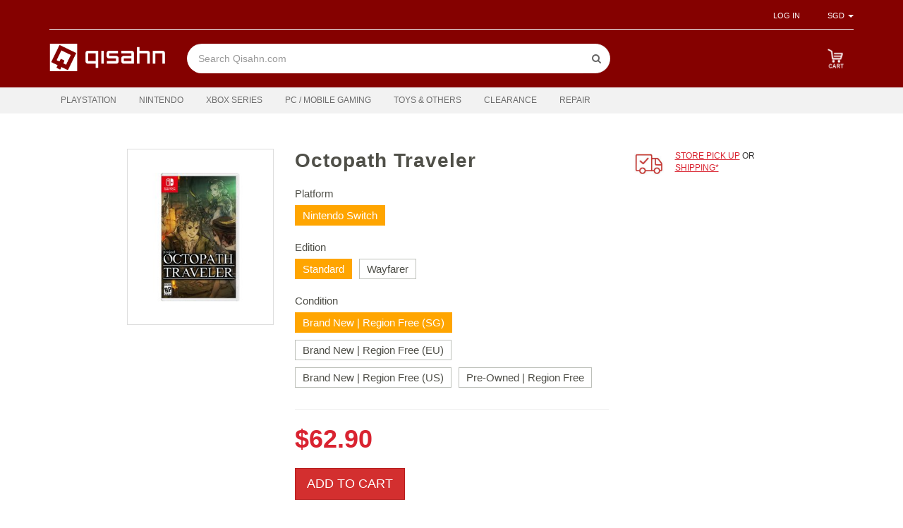

--- FILE ---
content_type: text/html; charset=utf-8
request_url: https://qisahn.com/products/octopath-traveller
body_size: 8436
content:
<!DOCTYPE html>
<!--[if lt IE 7 ]> <html class="ie ie6" lang="en"> <![endif]--><!--[if IE 7 ]> <html class="ie ie7" lang="en"> <![endif]--><!--[if IE 8 ]> <html class="ie ie8" lang="en"> <![endif]--><!--[if IE 9 ]> <html class="ie ie9" lang="en"> <![endif]--><!--[if gt IE 9]> ><! <![endif]--><html lang="en">
  <!-- <![endif] -->
  <head data-hook="inside_head">
    <meta content="text/html; charset=UTF-8" http-equiv="Content-Type">
    <meta charset="utf-8">

<title>Qisahn.com - For all your gaming needs - Octopath Traveler</title>


<meta content="text/html; charset=UTF-8" http-equiv="Content-Type" />
<meta content="width=device-width, initial-scale=1.0, maximum-scale=1" name="viewport">

<meta content="Eight travelers. Eight adventures. Eight roles to play in a new world brought to life by Square Enix. Explore each traveler&amp;#39;s story and use their abilities in and out of battle. Will you expand your horizons as the Merchant or track down a traitor as the Warrior? Where will you go? Who will join you? You alone can choose your path. Step into the shoes of a traveler to inherit their struggles and strengths. Use each character&amp;#39;s special abilities to interact with the world and enhance your tactics in turn-based battles. The Dancer&amp;#39;s alluring charm leads followers into battle, whereas the Apothecary can mix items to heal allies or unleash explosive attacks. Discover enemy weaknesses and target them to break through their defenses. Store Boost Points with each turn and then spend them at strategic times to strengthen abilities, chain attacks, or provide aid. Choose the path you wish to walk and discover what lies beyond the horizon.

&amp;nbsp;
" name="description" />
<meta content="Buy cheap PS5 &amp; Switch" name="keywords" />

<link href="//qisahn-upgrade-production.s3-ap-southeast-1.amazonaws.com/assets/store/layout/favicon-c836124b0795da827b1da8aacd8fe9cb.png" rel="shortcut icon" type="image/vnd.microsoft.icon" />
<link href="https://qisahn.com/products/octopath-traveller" rel="canonical" />
<meta content="www.qisahn.com" name="author"/>
<meta content="Buy cheap PS5 &amp; Switch" name="purpose"/>
<meta property="og:url" content="https://qisahn.com/products/octopath-traveller" />
<meta property="og:type" content="website" />

    <meta property="og:image" content="https://s3-ap-southeast-1.amazonaws.com/qisahn-upgrade-production/public/spree/products/27241/large/octopath_traveler_1525663429.jpg?1525663428" />
    <meta property="og:title" content="Octopath Traveler" />
    <meta property="og:description" content="&lt;p&gt;Eight travelers. Eight adventures. Eight roles to play in a new world brought to life by Square Enix. Explore each traveler&amp;#39;s story and use their abilities in and out of battle. Will you expand your horizons as the Merchant or track down a traitor as the Warrior? Where will you go? Who will join you? You alone can choose your path. Step into the shoes of a traveler to inherit their struggles and strengths. Use each character&amp;#39;s special abilities to interact with the world and enhance your tactics in turn-based battles. The Dancer&amp;#39;s alluring charm leads followers into battle, whereas the Apothecary can mix items to heal allies or unleash explosive attacks. Discover enemy weaknesses and target them to break through their defenses. Store Boost Points with each turn and then spend them at strategic times to strengthen abilities, chain attacks, or provide aid. Choose the path you wish to walk and discover what lies beyond the horizon.&lt;/p&gt;

&lt;p&gt;&amp;nbsp;&lt;/p&gt;
" />

<link href="//qisahn-upgrade-production.s3-ap-southeast-1.amazonaws.com/assets/store/all-4cd47f25921d608df8c64d08031b1dd5.css" media="screen" rel="stylesheet" type="text/css" />

<meta content="authenticity_token" name="csrf-param" />
<meta content="Qn1sZ1tx+gs8XX8qfZIe107fWGaJeCQFYRoZcgIyTY8=" name="csrf-token" />
<script src="//qisahn-upgrade-production.s3-ap-southeast-1.amazonaws.com/assets/store/all-bade029deaf0b2c97d9b34fef4e65694.js" type="8157f5c2a80f161e72df691b-text/javascript"></script>

<script type="8157f5c2a80f161e72df691b-text/javascript">
window._pt_lt = new Date().getTime();
window._pt_sp_2 = [];
_pt_sp_2.push('setAccount,75c0acac');
var _protocol = (("https:" == document.location.protocol) ? " https://" : " http://");
(function() {
var atag = document.createElement('script'); atag.type = 'text/javascript'; atag.async = true;
atag.src = _protocol + 'js.ptengine.com/pta.js';
var stag = document.createElement('script'); stag.type = 'text/javascript'; stag.async = true;
stag.src = _protocol + 'js.ptengine.com/pts.js';
var s = document.getElementsByTagName('script')[0];
 s.parentNode.insertBefore(atag, s);s.parentNode.insertBefore(stag, s);
})();
</script>

<!-- Facebook Pixel Code -->
<script type="8157f5c2a80f161e72df691b-text/javascript">
!function(f,b,e,v,n,t,s)
{if(f.fbq)return;n=f.fbq=function(){n.callMethod?
n.callMethod.apply(n,arguments):n.queue.push(arguments)};
if(!f._fbq)f._fbq=n;n.push=n;n.loaded=!0;n.version='2.0';
n.queue=[];t=b.createElement(e);t.async=!0;
t.src=v;s=b.getElementsByTagName(e)[0];
s.parentNode.insertBefore(t,s)}(window,document,'script',
'https://connect.facebook.net/en_US/fbevents.js');
 fbq('init', '135631286945440'); 
fbq('track', 'PageView');
</script>
<noscript>
 <img height="1" width="1" 
src="https://www.facebook.com/tr?id=135631286945440&ev=PageView
&noscript=1"/>
</noscript>
<!-- End Facebook Pixel Code -->

<!-- Rasty 2021 Facebook Link -->
<meta name="facebook-domain-verification" content="hbkzjbd1hjurqn7obyw81wcp4emv8w" />
<!-- End Rasty 2021 Facebook Link -->

<!--[if lt IE 9]>
<script src="//html5shiv.googlecode.com/svn/trunk/html5.js"></script>
<![endif]-->

<!-- To sell in Google, Google Merchant Center -->
<meta name="google-site-verification" content="NkR41VyFyvXjIcef7zrtdCjUea8nRldQR8xtzwgzL3I" />

<!-- Google tag (gtag.js) -->
<script async src="https://www.googletagmanager.com/gtag/js?id=G-5NWMBG0SJZ" type="8157f5c2a80f161e72df691b-text/javascript"></script>
<script type="8157f5c2a80f161e72df691b-text/javascript">
  window.dataLayer = window.dataLayer || [];
  function gtag(){dataLayer.push(arguments);}
  gtag('js', new Date());

  gtag('config', 'G-5NWMBG0SJZ');
</script>


    <meta content="4NdzsatuX3ctSg6W5B61M77XuijdMVmPXKs13ifdVmQ" name="google-site-verification">
    <!-- Lazada DataMoat device fingerprinting -->
    <script data-appkey="100931" id="J_secure_sdk_v2" src="//laz-g-cdn.alicdn.com/sj/securesdk/0.0.3/securesdk_lzd_v1.js" type="8157f5c2a80f161e72df691b-text/javascript"></script>
  <!-- Spree Analytics has not been initialized correctly -->
</head>
  <body>
    <div id='navbar'>
<div class='row'>
<div class='col-xs-12 hidden-md hidden-lg'>
<div class='row xs-navigation-bar'>
<div class='col-xs-2'>
<a id='side-bar-open'>
<i class='fa fa-bars hamburger-icon'></i>
</a>
</div>
<div class='col-xs-8 text-center'>
<a href="/"><img alt="Qisahn-logo" class="logo" src="//qisahn-upgrade-production.s3-ap-southeast-1.amazonaws.com/assets/store/layout/qisahn-logo-88bff319dda0c3c904137e1e207dd84a.png" />
</a></div>
<div class='col-xs-2'>
<div class='pull-right'>
<div class='link-to-cart-wrapper'>
<a href="/cart" class="link-to-cart"><div class='cart-icon'>
<img alt="Cart" src="//qisahn-upgrade-production.s3-ap-southeast-1.amazonaws.com/assets/Cart-6903dc16ef083ae912f7f094d354bb14.png" />
</div>
</a></div>

</div>
</div>
</div>
</div>
<div class='col-xs-12 hidden-md hidden-lg'>
<div id='side-bar'>
<div class='side-bar-content'>
<div class='pull-left'>
<a href="/" class="btn">Home
</a></div>
<div class='pull-right'>
<a id='side-bar-close'>
<i class='fa fa-times'></i>
</a>
</div>
<div class='clearfix'></div>
<ul>
<li>
<form accept-charset="UTF-8" action="/products" class="search-form" method="get"><div style="margin:0;padding:0;display:inline"><input name="utf8" type="hidden" value="&#x2713;" /></div>
<div class='input-group search-input-group'>
<input autocomplete="off" class="form-control search-field" data-categories="[&quot;Playstation&quot;,&quot;Nintendo&quot;,&quot;Xbox Series&quot;,&quot;PC / Mobile Gaming&quot;,&quot;Toys \u0026 Others&quot;,&quot;Clearance&quot;,&quot;Repair&quot;]" id="sm-keywords" name="keywords" placeholder="Search Qisahn.com" type="search" value="" />
<div class='input-group-addon search-addon'>
<button alt="search" class="btn search-btn" type="submit"><div class='fa fa-search'></div>
</button></div>
</div>
</form>

</li>
<a class='taxonomy-link' data-toggle='collapse' href='#collapse-175'>
Playstation
<div class='pull-right'>
<i class='fa fa-chevron-down'></i>
</div>
</a>
<div class='collapse' id='collapse-175'></div>
<ul>
<li>
<a class='taxon-link' data-toggle='collapse' href='#collapse-taxon-208'>
Playstation 4
<div class='pull-right'>
<i class='fa fa-chevron-down'></i>
</div>
</a>
<div class='collapse' id='collapse-taxon-208'>
<ul>
<li>
<a href="/t/sony-playstation/sony-playstation-4/console">Console
</a></li>
<li>
<a href="/t/sony-playstation/sony-playstation-4/accessories">Accessories
</a></li>
<li>
<a href="/pg/sony-playstation-playstation-4-games-brand-new">Brand New Games
</a></li>
<li>
<a href="/pg/sony-playstation-playstation-4-games-pre-owned">Pre-Owned Games
</a></li>
<li>
<a href="/pg/sony-playstation-playstation-4-games-pre-order">Pre-Order Games
</a></li>
<li>
<a href="/t/sony-playstation/sony-playstation-4/digital-codes">Digital Codes
</a></li>
</ul>
</div>
</li>
<li>
<a class='taxon-link' data-toggle='collapse' href='#collapse-taxon-599'>
Playstation 5
<div class='pull-right'>
<i class='fa fa-chevron-down'></i>
</div>
</a>
<div class='collapse' id='collapse-taxon-599'>
<ul>
<li>
<a href="/t/sony-playstation/playstation-5/console">Console
</a></li>
<li>
<a href="/t/sony-playstation/playstation-5/accessories">Accessories
</a></li>
<li>
<a href="/pg/playstation-playstation-5-games-brand-new">Brand New Games
</a></li>
<li>
<a href="/pg/playstation-playstation-5-games-pre-owned">Pre-Owned Games
</a></li>
<li>
<a href="/pg/sony-playstation-playstation-5-games-pre-order">Pre-Order Games
</a></li>
<li>
<a href="/t/sony-playstation/playstation-5/digital-codes">Digital Codes
</a></li>
</ul>
</div>
</li>
</ul>
<a class='taxonomy-link' data-toggle='collapse' href='#collapse-457'>
Nintendo
<div class='pull-right'>
<i class='fa fa-chevron-down'></i>
</div>
</a>
<div class='collapse' id='collapse-457'></div>
<ul>
<li>
<a class='taxon-link' data-toggle='collapse' href='#collapse-taxon-461'>
Nintendo Switch
<div class='pull-right'>
<i class='fa fa-chevron-down'></i>
</div>
</a>
<div class='collapse' id='collapse-taxon-461'>
<ul>
<li>
<a href="/t/nintendo/nintendo-switch/consoles">Console
</a></li>
<li>
<a href="/t/nintendo/nintendo-switch/accessories">Accessories (Switch)
</a></li>
<li>
<a href="/t/nintendo/nintendo-switch/accessories-nintendo-switch-lite">Accessories (Switch Lite)
</a></li>
<li>
<a href="/pg/nintendo-nintendo-switch-games-brand-new">Brand New Games
</a></li>
<li>
<a href="/pg/nintendo-nintendo-switch-games-pre-owned">Pre-Owned Games
</a></li>
<li>
<a href="/pg/nintendo-nintendo-switch-games-pre-order">Pre-Order Games
</a></li>
<li>
<a href="/t/nintendo/nintendo-switch/digital-codes">Digital Codes
</a></li>
</ul>
</div>
</li>
<li>
<a class='taxon-link' data-toggle='collapse' href='#collapse-taxon-619'>
Nintendo Switch 2
<div class='pull-right'>
<i class='fa fa-chevron-down'></i>
</div>
</a>
<div class='collapse' id='collapse-taxon-619'>
<ul>
<li>
<a href="/t/nintendo/nintendo-switch-2/console">Console
</a></li>
<li>
<a href="/t/nintendo/nintendo-switch-2/accessories-switch-2">Accessories (Switch 2)
</a></li>
<li>
<a href="/pg/nintendo-nintendo-switch-2-games-brand-new">Brand New Games
</a></li>
<li>
<a href="/pg/nintendo-nintendo-switch-2-games-pre-owned">Pre-Owned Games
</a></li>
<li>
<a href="/pg/nintendo-nintendo-switch-2-games-pre-order">Pre-Order Games
</a></li>
<li>
<a href="/t/nintendo/nintendo-switch-2/digital-codes">Digital Codes
</a></li>
</ul>
</div>
</li>
</ul>
<a href="/xbox" class="taxonomy-link" data-taxonomy-id="20">Xbox Series
</a><a class='taxonomy-link' data-toggle='collapse' href='#collapse-168'>
PC / Mobile Gaming
<div class='pull-right'>
<i class='fa fa-chevron-down'></i>
</div>
</a>
<div class='collapse' id='collapse-168'></div>
<ul>
<li>
<a class='taxon-link' data-toggle='collapse' href='#collapse-taxon-169'>
Games / Software
<div class='pull-right'>
<i class='fa fa-chevron-down'></i>
</div>
</a>
<div class='collapse' id='collapse-taxon-169'>
<ul>
<li>
<a href="/t/pc/games/digital">Digital Codes
</a></li>
<li>
<a href="/t/pc/games/prepaid-codes">Prepaid Codes
</a></li>
<li>
<a href="/t/pc/games/new-node">Physical
</a></li>
</ul>
</div>
</li>
<li>
<a class='taxon-link' data-toggle='collapse' href='#collapse-taxon-291'>
Accessories
<div class='pull-right'>
<i class='fa fa-chevron-down'></i>
</div>
</a>
<div class='collapse' id='collapse-taxon-291'>
<ul>
<li>
<a href="/t/pc/accessories/steam-link">Steam Link
</a></li>
<li>
<a href="/t/pc/accessories/headsets">Headsets
</a></li>
<li>
<a href="/t/pc/accessories/keyboard">Keyboards
</a></li>
<li>
<a href="/t/pc/accessories/mousepad">Mousepads
</a></li>
<li>
<a href="/t/pc/accessories/mice">Mice
</a></li>
<li>
<a href="/t/pc/accessories/microphones">Microphones
</a></li>
<li>
<a href="/t/pc/accessories/webcams">Webcams
</a></li>
<li>
<a href="/t/pc/accessories/others">Others
</a></li>
<li>
<a href="/t/pc/accessories/speakers">Speakers
</a></li>
<li>
<a href="/t/pc/accessories/controllers">Controllers
</a></li>
</ul>
</div>
</li>
<li>
<a class='taxon-link' data-toggle='collapse' href='#collapse-taxon-307'>
Brands
<div class='pull-right'>
<i class='fa fa-chevron-down'></i>
</div>
</a>
<div class='collapse' id='collapse-taxon-307'>
<ul>
<li>
<a href="/t/pc/brands/astro">Astro
</a></li>
<li>
<a href="/t/pc/brands/hyperx">HyperX
</a></li>
<li>
<a href="/t/pc/brands/logitech">Logitech
</a></li>
<li>
<a href="/t/pc/brands/rantopad">Rantopad
</a></li>
<li>
<a href="/t/pc/brands/razer">Razer
</a></li>
<li>
<a href="/t/pc/brands/steelseries">Steelseries
</a></li>
<li>
<a href="/t/pc/brands/turtle-beach">Turtle Beach
</a></li>
<li>
<a href="/t/pc/brands/gioteck">Gioteck
</a></li>
<li>
<a href="/t/pc/brands/benq">BenQ
</a></li>
</ul>
</div>
</li>
<li>
<a href="/t/pc/console">Console
</a></li>
</ul>
<a class='taxonomy-link' data-toggle='collapse' href='#collapse-542'>
Toys &amp; Others
<div class='pull-right'>
<i class='fa fa-chevron-down'></i>
</div>
</a>
<div class='collapse' id='collapse-542'></div>
<ul>
<li>
<a href="/t/toys-and-figurines/amiibo">Amiibo
</a></li>
<li>
<a href="/t/toys-and-figurines/apparel">Apparel
</a></li>
<li>
<a href="/t/toys-and-figurines/capsules">Capsules
</a></li>
<li>
<a href="/t/toys-and-figurines/disney-infinity">Disney Infinity
</a></li>
<li>
<a href="/t/toys-and-figurines/funko">Funko
</a></li>
<li>
<a href="/t/toys-and-figurines/guidebooks">Guidebooks
</a></li>
<li>
<a href="/t/toys-and-figurines/kuji">Kuji
</a></li>
<li>
<a href="/t/toys-and-figurines/nanoblock">Nanoblock
</a></li>
<li>
<a href="/t/toys-and-figurines/nendoroid">Nendoroid
</a></li>
<li>
<a href="/t/toys-and-figurines/skylanders">Skylanders
</a></li>
<li>
<a href="/t/toys-and-figurines/takaratomy">TakaraTOMY
</a></li>
<li>
<a href="/t/toys-and-figurines/plushies">Plushies
</a></li>
<li>
<a href="/t/toys-and-figurines/others">Others
</a></li>
<li>
<a href="/t/toys-and-figurines/starlink">Starlink
</a></li>
</ul>
<a class='taxonomy-link' data-toggle='collapse' href='#collapse-467'>
Clearance
<div class='pull-right'>
<i class='fa fa-chevron-down'></i>
</div>
</a>
<div class='collapse' id='collapse-467'></div>
<ul>
<li>
<a class='taxon-link' data-toggle='collapse' href='#collapse-taxon-546'>
Playstation
<div class='pull-right'>
<i class='fa fa-chevron-down'></i>
</div>
</a>
<div class='collapse' id='collapse-taxon-546'>
<ul>
<li>
<a href="/t/promotion/playstation/sony-psp">Sony PSP
</a></li>
<li>
<a href="/t/promotion/playstation/psvita">PSVita
</a></li>
<li>
<a href="/t/promotion/playstation/playstation-3">Playstation 3
</a></li>
</ul>
</div>
</li>
<li>
<a class='taxon-link' data-toggle='collapse' href='#collapse-taxon-548'>
Nintendo
<div class='pull-right'>
<i class='fa fa-chevron-down'></i>
</div>
</a>
<div class='collapse' id='collapse-taxon-548'>
<ul>
<li>
<a href="/t/promotion/nintendo/nintendo-ds">Nintendo DS
</a></li>
<li>
<a href="/t/promotion/nintendo/nintendo-3ds">Nintendo 3DS
</a></li>
</ul>
</div>
</li>
<li>
<a class='taxon-link' data-toggle='collapse' href='#collapse-taxon-549'>
Xbox
<div class='pull-right'>
<i class='fa fa-chevron-down'></i>
</div>
</a>
<div class='collapse' id='collapse-taxon-549'>
<ul>
<li>
<a href="/t/promotion/xbox/xbox-360">Xbox 360
</a></li>
<li>
<a href="/t/promotion/xbox/xbox-one">Xbox One
</a></li>
</ul>
</div>
</li>
<li>
<a href="/t/promotion/pc">PC
</a></li>
<li>
<a href="/t/promotion/tcg">TCG
</a></li>
<li>
<a href="/t/promotion/toys-and-others">Toys &amp; Others
</a></li>
<li>
<a href="/t/promotion/misc">Misc
</a></li>
</ul>
<a href="/t/repair" class="taxonomy-link">Repair
</a><hr>
<a data-toggle='collapse' href='#collapse-currency'>
<li>
SGD
<div class='pull-right'>
<i class='fa fa-chevron-down'></i>
</div>
</li>
<div class='collapse' id='collapse-currency'>
<ul>
<a href="/currency/sgd" class="currency-link"><li>
SGD
</li>
</a><a href="/currency/myr" class="currency-link"><li>
MYR
</li>
</a></ul>
</div>
</a>
<div class='navigation-bar-account-links'>
<a href="/account"><li>LOG IN</li>
</a></div>
</ul>
</div>
</div>
</div>
<div class='col-md-12 visible-md visible-lg header'>
<div class='navigation-bar'>
<div class='row navigation-bar-top'>
<div class='col-md-12'>
<div class='pull-right'>
<div class='navigation-bar-account-links'>
<a href="/account">LOG IN
</a></div>
<div class='dropdown currency-dropdown'>
<a class='dropdown-toggle' data-toggle='dropdown'>
SGD
<span class='caret'></span>
</a>
<div class='dropdown-menu'>
<a href="/currency/sgd" class="currency-link">SGD
</a><a href="/currency/myr" class="currency-link">MYR
</a></div>
</div>
</div>
<div class='clearfix'></div>
</div>
</div>
<hr>
<div class='row navigation-bar-bottom'>
<div class='col-md-2'>
<a href="/"><img alt="Qisahn-logo" class="logo" src="//qisahn-upgrade-production.s3-ap-southeast-1.amazonaws.com/assets/store/layout/qisahn-logo-88bff319dda0c3c904137e1e207dd84a.png" />
</a></div>
<div class='col-md-8'>
<form accept-charset="UTF-8" action="/products" class="search-form" method="get"><div style="margin:0;padding:0;display:inline"><input name="utf8" type="hidden" value="&#x2713;" /></div>
<div class='input-group search-input-group'>
<input autocomplete="off" class="form-control search-field" data-categories="[&quot;Playstation&quot;,&quot;Nintendo&quot;,&quot;Xbox Series&quot;,&quot;PC / Mobile Gaming&quot;,&quot;Toys \u0026 Others&quot;,&quot;Clearance&quot;,&quot;Repair&quot;]" id="lg-keywords" name="keywords" placeholder="Search Qisahn.com" type="search" value="" />
<!-- .input-group-addon.all-categories-addon -->
<!-- = select_tag "taxon_id", options_from_collection_for_select(Spree::Taxonomy.all.map(&:root).insert(0, Spree::Taxon.new(name: 'All Categories')), 'id', 'name', params[:taxon_id]), class: 'selectpicker' -->
<div class='input-group-addon search-addon'>
<button alt="search" class="btn search-btn" type="submit"><div class='fa fa-search'></div>
</button></div>
</div>
</form>

</div>
<div class='col-md-2'>
<div class='link-to-cart-wrapper'>
<div class='link-to-cart-wrapper'>
<a href="/cart" class="link-to-cart"><div class='cart-icon'>
<img alt="Cart" src="//qisahn-upgrade-production.s3-ap-southeast-1.amazonaws.com/assets/Cart-6903dc16ef083ae912f7f094d354bb14.png" />
</div>
</a></div>

</div>
</div>
</div>
</div>
</div>
<div class='col-md-12 visible-md visible-lg taxonomies-bar-wrapper'>
<div class='taxonomies-bar'>
<a href="#" class="taxonomy-link" data-content="&lt;div class=&#x27;row taxonomy-popover&#x27;&gt;&lt;div class=&#x27;col-md-9&#x27;&gt;&lt;div class=&#x27;row&#x27;&gt;&lt;div class=&#x27;col-md-3&#x27;&gt;&lt;ul&gt;&lt;span class=&#x27;l1-taxon-link&#x27;&gt;Playstation 4&lt;/span&gt;&lt;li&gt;&lt;a href=&quot;/t/sony-playstation/sony-playstation-4/console&quot; class=&quot;l2-taxon-link&quot;&gt;Console&lt;/a&gt;&lt;/li&gt;&lt;li&gt;&lt;a href=&quot;/t/sony-playstation/sony-playstation-4/accessories&quot; class=&quot;l2-taxon-link&quot;&gt;Accessories&lt;/a&gt;&lt;/li&gt;&lt;li&gt;&lt;a href=&quot;/pg/sony-playstation-playstation-4-games-brand-new&quot; class=&quot;l2-taxon-link&quot;&gt;Brand New Games&lt;/a&gt;&lt;/li&gt;&lt;li&gt;&lt;a href=&quot;/pg/sony-playstation-playstation-4-games-pre-owned&quot; class=&quot;l2-taxon-link&quot;&gt;Pre-Owned Games&lt;/a&gt;&lt;/li&gt;&lt;li&gt;&lt;a href=&quot;/pg/sony-playstation-playstation-4-games-pre-order&quot; class=&quot;l2-taxon-link&quot;&gt;Pre-Order Games&lt;/a&gt;&lt;/li&gt;&lt;li&gt;&lt;a href=&quot;/t/sony-playstation/sony-playstation-4/digital-codes&quot; class=&quot;l2-taxon-link&quot;&gt;Digital Codes&lt;/a&gt;&lt;/li&gt;&lt;/ul&gt;&lt;/div&gt;&lt;div class=&#x27;col-md-3&#x27;&gt;&lt;ul&gt;&lt;span class=&#x27;l1-taxon-link&#x27;&gt;Playstation 5&lt;/span&gt;&lt;li&gt;&lt;a href=&quot;/t/sony-playstation/playstation-5/console&quot; class=&quot;l2-taxon-link&quot;&gt;Console&lt;/a&gt;&lt;/li&gt;&lt;li&gt;&lt;a href=&quot;/t/sony-playstation/playstation-5/accessories&quot; class=&quot;l2-taxon-link&quot;&gt;Accessories&lt;/a&gt;&lt;/li&gt;&lt;li&gt;&lt;a href=&quot;/pg/playstation-playstation-5-games-brand-new&quot; class=&quot;l2-taxon-link&quot;&gt;Brand New Games&lt;/a&gt;&lt;/li&gt;&lt;li&gt;&lt;a href=&quot;/pg/playstation-playstation-5-games-pre-owned&quot; class=&quot;l2-taxon-link&quot;&gt;Pre-Owned Games&lt;/a&gt;&lt;/li&gt;&lt;li&gt;&lt;a href=&quot;/pg/sony-playstation-playstation-5-games-pre-order&quot; class=&quot;l2-taxon-link&quot;&gt;Pre-Order Games&lt;/a&gt;&lt;/li&gt;&lt;li&gt;&lt;a href=&quot;/t/sony-playstation/playstation-5/digital-codes&quot; class=&quot;l2-taxon-link&quot;&gt;Digital Codes&lt;/a&gt;&lt;/li&gt;&lt;/ul&gt;&lt;/div&gt;&lt;/div&gt;&lt;/div&gt;&lt;div class=&#x27;col-md-3&#x27;&gt;&lt;/div&gt;&lt;/div&gt;" data-taxonomy-id="16" data-template="&lt;div class=&quot;popover taxonomy-popover taxonomy-popover-16&quot;&gt;&lt;div class=&quot;popover-inner&quot;&gt;&lt;div class=&quot;popover-content&quot;&gt;&lt;p&gt;&lt;/p&gt;&lt;/div&gt;&lt;/div&gt;&lt;/div&gt;">Playstation
</a><a href="#" class="taxonomy-link" data-content="&lt;div class=&#x27;row taxonomy-popover&#x27;&gt;&lt;div class=&#x27;col-md-9&#x27;&gt;&lt;div class=&#x27;row&#x27;&gt;&lt;div class=&#x27;col-md-3&#x27;&gt;&lt;ul&gt;&lt;span class=&#x27;l1-taxon-link&#x27;&gt;Nintendo Switch&lt;/span&gt;&lt;li&gt;&lt;a href=&quot;/t/nintendo/nintendo-switch/consoles&quot; class=&quot;l2-taxon-link&quot;&gt;Console&lt;/a&gt;&lt;/li&gt;&lt;li&gt;&lt;a href=&quot;/t/nintendo/nintendo-switch/accessories&quot; class=&quot;l2-taxon-link&quot;&gt;Accessories (Switch)&lt;/a&gt;&lt;/li&gt;&lt;li&gt;&lt;a href=&quot;/t/nintendo/nintendo-switch/accessories-nintendo-switch-lite&quot; class=&quot;l2-taxon-link&quot;&gt;Accessories (Switch Lite)&lt;/a&gt;&lt;/li&gt;&lt;li&gt;&lt;a href=&quot;/pg/nintendo-nintendo-switch-games-brand-new&quot; class=&quot;l2-taxon-link&quot;&gt;Brand New Games&lt;/a&gt;&lt;/li&gt;&lt;li&gt;&lt;a href=&quot;/pg/nintendo-nintendo-switch-games-pre-owned&quot; class=&quot;l2-taxon-link&quot;&gt;Pre-Owned Games&lt;/a&gt;&lt;/li&gt;&lt;li&gt;&lt;a href=&quot;/pg/nintendo-nintendo-switch-games-pre-order&quot; class=&quot;l2-taxon-link&quot;&gt;Pre-Order Games&lt;/a&gt;&lt;/li&gt;&lt;li&gt;&lt;a href=&quot;/t/nintendo/nintendo-switch/digital-codes&quot; class=&quot;l2-taxon-link&quot;&gt;Digital Codes&lt;/a&gt;&lt;/li&gt;&lt;/ul&gt;&lt;/div&gt;&lt;div class=&#x27;col-md-3&#x27;&gt;&lt;ul&gt;&lt;span class=&#x27;l1-taxon-link&#x27;&gt;Nintendo Switch 2&lt;/span&gt;&lt;li&gt;&lt;a href=&quot;/t/nintendo/nintendo-switch-2/console&quot; class=&quot;l2-taxon-link&quot;&gt;Console&lt;/a&gt;&lt;/li&gt;&lt;li&gt;&lt;a href=&quot;/t/nintendo/nintendo-switch-2/accessories-switch-2&quot; class=&quot;l2-taxon-link&quot;&gt;Accessories (Switch 2)&lt;/a&gt;&lt;/li&gt;&lt;li&gt;&lt;a href=&quot;/pg/nintendo-nintendo-switch-2-games-brand-new&quot; class=&quot;l2-taxon-link&quot;&gt;Brand New Games&lt;/a&gt;&lt;/li&gt;&lt;li&gt;&lt;a href=&quot;/pg/nintendo-nintendo-switch-2-games-pre-owned&quot; class=&quot;l2-taxon-link&quot;&gt;Pre-Owned Games&lt;/a&gt;&lt;/li&gt;&lt;li&gt;&lt;a href=&quot;/pg/nintendo-nintendo-switch-2-games-pre-order&quot; class=&quot;l2-taxon-link&quot;&gt;Pre-Order Games&lt;/a&gt;&lt;/li&gt;&lt;li&gt;&lt;a href=&quot;/t/nintendo/nintendo-switch-2/digital-codes&quot; class=&quot;l2-taxon-link&quot;&gt;Digital Codes&lt;/a&gt;&lt;/li&gt;&lt;/ul&gt;&lt;/div&gt;&lt;/div&gt;&lt;/div&gt;&lt;div class=&#x27;col-md-3&#x27;&gt;&lt;/div&gt;&lt;/div&gt;" data-taxonomy-id="36" data-template="&lt;div class=&quot;popover taxonomy-popover taxonomy-popover-36&quot;&gt;&lt;div class=&quot;popover-inner&quot;&gt;&lt;div class=&quot;popover-content&quot;&gt;&lt;p&gt;&lt;/p&gt;&lt;/div&gt;&lt;/div&gt;&lt;/div&gt;">Nintendo
</a><a href="/xbox" class="taxonomy-link" data-taxonomy-id="20">Xbox Series
</a><a href="#" class="taxonomy-link" data-content="&lt;div class=&#x27;row taxonomy-popover&#x27;&gt;&lt;div class=&#x27;col-md-9&#x27;&gt;&lt;div class=&#x27;row&#x27;&gt;&lt;div class=&#x27;col-md-3&#x27;&gt;&lt;ul&gt;&lt;span class=&#x27;l1-taxon-link&#x27;&gt;Games / Software&lt;/span&gt;&lt;li&gt;&lt;a href=&quot;/t/pc/games/digital&quot; class=&quot;l2-taxon-link&quot;&gt;Digital Codes&lt;/a&gt;&lt;/li&gt;&lt;li&gt;&lt;a href=&quot;/t/pc/games/prepaid-codes&quot; class=&quot;l2-taxon-link&quot;&gt;Prepaid Codes&lt;/a&gt;&lt;/li&gt;&lt;li&gt;&lt;a href=&quot;/t/pc/games/new-node&quot; class=&quot;l2-taxon-link&quot;&gt;Physical&lt;/a&gt;&lt;/li&gt;&lt;/ul&gt;&lt;/div&gt;&lt;div class=&#x27;col-md-3&#x27;&gt;&lt;ul&gt;&lt;span class=&#x27;l1-taxon-link&#x27;&gt;Accessories&lt;/span&gt;&lt;li&gt;&lt;a href=&quot;/t/pc/accessories/steam-link&quot; class=&quot;l2-taxon-link&quot;&gt;Steam Link&lt;/a&gt;&lt;/li&gt;&lt;li&gt;&lt;a href=&quot;/t/pc/accessories/headsets&quot; class=&quot;l2-taxon-link&quot;&gt;Headsets&lt;/a&gt;&lt;/li&gt;&lt;li&gt;&lt;a href=&quot;/t/pc/accessories/keyboard&quot; class=&quot;l2-taxon-link&quot;&gt;Keyboards&lt;/a&gt;&lt;/li&gt;&lt;li&gt;&lt;a href=&quot;/t/pc/accessories/mousepad&quot; class=&quot;l2-taxon-link&quot;&gt;Mousepads&lt;/a&gt;&lt;/li&gt;&lt;li&gt;&lt;a href=&quot;/t/pc/accessories/mice&quot; class=&quot;l2-taxon-link&quot;&gt;Mice&lt;/a&gt;&lt;/li&gt;&lt;li&gt;&lt;a href=&quot;/t/pc/accessories/microphones&quot; class=&quot;l2-taxon-link&quot;&gt;Microphones&lt;/a&gt;&lt;/li&gt;&lt;li&gt;&lt;a href=&quot;/t/pc/accessories/webcams&quot; class=&quot;l2-taxon-link&quot;&gt;Webcams&lt;/a&gt;&lt;/li&gt;&lt;li&gt;&lt;a href=&quot;/t/pc/accessories/others&quot; class=&quot;l2-taxon-link&quot;&gt;Others&lt;/a&gt;&lt;/li&gt;&lt;li&gt;&lt;a href=&quot;/t/pc/accessories/speakers&quot; class=&quot;l2-taxon-link&quot;&gt;Speakers&lt;/a&gt;&lt;/li&gt;&lt;li&gt;&lt;a href=&quot;/t/pc/accessories/controllers&quot; class=&quot;l2-taxon-link&quot;&gt;Controllers&lt;/a&gt;&lt;/li&gt;&lt;/ul&gt;&lt;/div&gt;&lt;div class=&#x27;col-md-3&#x27;&gt;&lt;ul&gt;&lt;span class=&#x27;l1-taxon-link&#x27;&gt;Brands&lt;/span&gt;&lt;li&gt;&lt;a href=&quot;/t/pc/brands/astro&quot; class=&quot;l2-taxon-link&quot;&gt;Astro&lt;/a&gt;&lt;/li&gt;&lt;li&gt;&lt;a href=&quot;/t/pc/brands/hyperx&quot; class=&quot;l2-taxon-link&quot;&gt;HyperX&lt;/a&gt;&lt;/li&gt;&lt;li&gt;&lt;a href=&quot;/t/pc/brands/logitech&quot; class=&quot;l2-taxon-link&quot;&gt;Logitech&lt;/a&gt;&lt;/li&gt;&lt;li&gt;&lt;a href=&quot;/t/pc/brands/rantopad&quot; class=&quot;l2-taxon-link&quot;&gt;Rantopad&lt;/a&gt;&lt;/li&gt;&lt;li&gt;&lt;a href=&quot;/t/pc/brands/razer&quot; class=&quot;l2-taxon-link&quot;&gt;Razer&lt;/a&gt;&lt;/li&gt;&lt;li&gt;&lt;a href=&quot;/t/pc/brands/steelseries&quot; class=&quot;l2-taxon-link&quot;&gt;Steelseries&lt;/a&gt;&lt;/li&gt;&lt;li&gt;&lt;a href=&quot;/t/pc/brands/turtle-beach&quot; class=&quot;l2-taxon-link&quot;&gt;Turtle Beach&lt;/a&gt;&lt;/li&gt;&lt;li&gt;&lt;a href=&quot;/t/pc/brands/gioteck&quot; class=&quot;l2-taxon-link&quot;&gt;Gioteck&lt;/a&gt;&lt;/li&gt;&lt;li&gt;&lt;a href=&quot;/t/pc/brands/benq&quot; class=&quot;l2-taxon-link&quot;&gt;BenQ&lt;/a&gt;&lt;/li&gt;&lt;/ul&gt;&lt;/div&gt;&lt;div class=&#x27;col-md-3&#x27;&gt;&lt;ul&gt;&lt;a href=&quot;/t/pc/console&quot; class=&quot;l1-taxon-link&quot;&gt;Console&lt;/a&gt;&lt;/ul&gt;&lt;/div&gt;&lt;/div&gt;&lt;/div&gt;&lt;div class=&#x27;col-md-3&#x27;&gt;&lt;/div&gt;&lt;/div&gt;" data-taxonomy-id="14" data-template="&lt;div class=&quot;popover taxonomy-popover taxonomy-popover-14&quot;&gt;&lt;div class=&quot;popover-inner&quot;&gt;&lt;div class=&quot;popover-content&quot;&gt;&lt;p&gt;&lt;/p&gt;&lt;/div&gt;&lt;/div&gt;&lt;/div&gt;">PC / Mobile Gaming
</a><a href="#" class="taxonomy-link" data-content="&lt;div class=&#x27;row taxonomy-popover&#x27;&gt;&lt;div class=&#x27;col-md-9&#x27;&gt;&lt;div class=&#x27;row&#x27;&gt;&lt;div class=&#x27;col-md-3&#x27;&gt;&lt;ul&gt;&lt;a href=&quot;/t/toys-and-figurines/amiibo&quot; class=&quot;l1-taxon-link&quot;&gt;Amiibo&lt;/a&gt;&lt;/ul&gt;&lt;/div&gt;&lt;div class=&#x27;col-md-3&#x27;&gt;&lt;ul&gt;&lt;a href=&quot;/t/toys-and-figurines/apparel&quot; class=&quot;l1-taxon-link&quot;&gt;Apparel&lt;/a&gt;&lt;/ul&gt;&lt;/div&gt;&lt;div class=&#x27;col-md-3&#x27;&gt;&lt;ul&gt;&lt;a href=&quot;/t/toys-and-figurines/capsules&quot; class=&quot;l1-taxon-link&quot;&gt;Capsules&lt;/a&gt;&lt;/ul&gt;&lt;/div&gt;&lt;div class=&#x27;col-md-3&#x27;&gt;&lt;ul&gt;&lt;a href=&quot;/t/toys-and-figurines/disney-infinity&quot; class=&quot;l1-taxon-link&quot;&gt;Disney Infinity&lt;/a&gt;&lt;/ul&gt;&lt;/div&gt;&lt;div class=&#x27;col-md-3&#x27;&gt;&lt;ul&gt;&lt;a href=&quot;/t/toys-and-figurines/funko&quot; class=&quot;l1-taxon-link&quot;&gt;Funko&lt;/a&gt;&lt;/ul&gt;&lt;/div&gt;&lt;div class=&#x27;col-md-3&#x27;&gt;&lt;ul&gt;&lt;a href=&quot;/t/toys-and-figurines/guidebooks&quot; class=&quot;l1-taxon-link&quot;&gt;Guidebooks&lt;/a&gt;&lt;/ul&gt;&lt;/div&gt;&lt;div class=&#x27;col-md-3&#x27;&gt;&lt;ul&gt;&lt;a href=&quot;/t/toys-and-figurines/kuji&quot; class=&quot;l1-taxon-link&quot;&gt;Kuji&lt;/a&gt;&lt;/ul&gt;&lt;/div&gt;&lt;div class=&#x27;col-md-3&#x27;&gt;&lt;ul&gt;&lt;a href=&quot;/t/toys-and-figurines/nanoblock&quot; class=&quot;l1-taxon-link&quot;&gt;Nanoblock&lt;/a&gt;&lt;/ul&gt;&lt;/div&gt;&lt;div class=&#x27;col-md-3&#x27;&gt;&lt;ul&gt;&lt;a href=&quot;/t/toys-and-figurines/nendoroid&quot; class=&quot;l1-taxon-link&quot;&gt;Nendoroid&lt;/a&gt;&lt;/ul&gt;&lt;/div&gt;&lt;div class=&#x27;col-md-3&#x27;&gt;&lt;ul&gt;&lt;a href=&quot;/t/toys-and-figurines/skylanders&quot; class=&quot;l1-taxon-link&quot;&gt;Skylanders&lt;/a&gt;&lt;/ul&gt;&lt;/div&gt;&lt;div class=&#x27;col-md-3&#x27;&gt;&lt;ul&gt;&lt;a href=&quot;/t/toys-and-figurines/takaratomy&quot; class=&quot;l1-taxon-link&quot;&gt;TakaraTOMY&lt;/a&gt;&lt;/ul&gt;&lt;/div&gt;&lt;div class=&#x27;col-md-3&#x27;&gt;&lt;ul&gt;&lt;a href=&quot;/t/toys-and-figurines/plushies&quot; class=&quot;l1-taxon-link&quot;&gt;Plushies&lt;/a&gt;&lt;/ul&gt;&lt;/div&gt;&lt;div class=&#x27;col-md-3&#x27;&gt;&lt;ul&gt;&lt;a href=&quot;/t/toys-and-figurines/others&quot; class=&quot;l1-taxon-link&quot;&gt;Others&lt;/a&gt;&lt;/ul&gt;&lt;/div&gt;&lt;div class=&#x27;col-md-3&#x27;&gt;&lt;ul&gt;&lt;a href=&quot;/t/toys-and-figurines/starlink&quot; class=&quot;l1-taxon-link&quot;&gt;Starlink&lt;/a&gt;&lt;/ul&gt;&lt;/div&gt;&lt;/div&gt;&lt;/div&gt;&lt;div class=&#x27;col-md-3&#x27;&gt;&lt;/div&gt;&lt;/div&gt;" data-taxonomy-id="40" data-template="&lt;div class=&quot;popover taxonomy-popover taxonomy-popover-40&quot;&gt;&lt;div class=&quot;popover-inner&quot;&gt;&lt;div class=&quot;popover-content&quot;&gt;&lt;p&gt;&lt;/p&gt;&lt;/div&gt;&lt;/div&gt;&lt;/div&gt;">Toys &amp; Others
</a><a href="#" class="taxonomy-link" data-content="&lt;div class=&#x27;row taxonomy-popover&#x27;&gt;&lt;div class=&#x27;col-md-9&#x27;&gt;&lt;div class=&#x27;row&#x27;&gt;&lt;div class=&#x27;col-md-3&#x27;&gt;&lt;ul&gt;&lt;span class=&#x27;l1-taxon-link&#x27;&gt;Playstation&lt;/span&gt;&lt;li&gt;&lt;a href=&quot;/t/promotion/playstation/sony-psp&quot; class=&quot;l2-taxon-link&quot;&gt;Sony PSP&lt;/a&gt;&lt;/li&gt;&lt;li&gt;&lt;a href=&quot;/t/promotion/playstation/psvita&quot; class=&quot;l2-taxon-link&quot;&gt;PSVita&lt;/a&gt;&lt;/li&gt;&lt;li&gt;&lt;a href=&quot;/t/promotion/playstation/playstation-3&quot; class=&quot;l2-taxon-link&quot;&gt;Playstation 3&lt;/a&gt;&lt;/li&gt;&lt;/ul&gt;&lt;/div&gt;&lt;div class=&#x27;col-md-3&#x27;&gt;&lt;ul&gt;&lt;span class=&#x27;l1-taxon-link&#x27;&gt;Nintendo&lt;/span&gt;&lt;li&gt;&lt;a href=&quot;/t/promotion/nintendo/nintendo-ds&quot; class=&quot;l2-taxon-link&quot;&gt;Nintendo DS&lt;/a&gt;&lt;/li&gt;&lt;li&gt;&lt;a href=&quot;/t/promotion/nintendo/nintendo-3ds&quot; class=&quot;l2-taxon-link&quot;&gt;Nintendo 3DS&lt;/a&gt;&lt;/li&gt;&lt;/ul&gt;&lt;/div&gt;&lt;div class=&#x27;col-md-3&#x27;&gt;&lt;ul&gt;&lt;span class=&#x27;l1-taxon-link&#x27;&gt;Xbox&lt;/span&gt;&lt;li&gt;&lt;a href=&quot;/t/promotion/xbox/xbox-360&quot; class=&quot;l2-taxon-link&quot;&gt;Xbox 360&lt;/a&gt;&lt;/li&gt;&lt;li&gt;&lt;a href=&quot;/t/promotion/xbox/xbox-one&quot; class=&quot;l2-taxon-link&quot;&gt;Xbox One&lt;/a&gt;&lt;/li&gt;&lt;/ul&gt;&lt;/div&gt;&lt;div class=&#x27;col-md-3&#x27;&gt;&lt;ul&gt;&lt;a href=&quot;/t/promotion/pc&quot; class=&quot;l1-taxon-link&quot;&gt;PC&lt;/a&gt;&lt;/ul&gt;&lt;/div&gt;&lt;div class=&#x27;col-md-3&#x27;&gt;&lt;ul&gt;&lt;a href=&quot;/t/promotion/tcg&quot; class=&quot;l1-taxon-link&quot;&gt;TCG&lt;/a&gt;&lt;/ul&gt;&lt;/div&gt;&lt;div class=&#x27;col-md-3&#x27;&gt;&lt;ul&gt;&lt;a href=&quot;/t/promotion/toys-and-others&quot; class=&quot;l1-taxon-link&quot;&gt;Toys &amp;amp; Others&lt;/a&gt;&lt;/ul&gt;&lt;/div&gt;&lt;div class=&#x27;col-md-3&#x27;&gt;&lt;ul&gt;&lt;a href=&quot;/t/promotion/misc&quot; class=&quot;l1-taxon-link&quot;&gt;Misc&lt;/a&gt;&lt;/ul&gt;&lt;/div&gt;&lt;/div&gt;&lt;/div&gt;&lt;div class=&#x27;col-md-3&#x27;&gt;&lt;/div&gt;&lt;/div&gt;" data-taxonomy-id="38" data-template="&lt;div class=&quot;popover taxonomy-popover taxonomy-popover-38&quot;&gt;&lt;div class=&quot;popover-inner&quot;&gt;&lt;div class=&quot;popover-content&quot;&gt;&lt;p&gt;&lt;/p&gt;&lt;/div&gt;&lt;/div&gt;&lt;/div&gt;">Clearance
</a><a href="/t/repair" class="taxonomy-link">Repair
</a></div>
</div>
</div>
</div>

    <div id="background-container">
      <div class="a hidden-md hidden-sm hidden-xs" order="2" style="display: inline-block; position: absolute">
        <div id="background-image">
        </div>
      </div>
      <div class="main-container" order="1" id="main-container">
        

        <div data-hook="product_show" id="product_wrapper" itemscope="" itemtype="http://schema.org/Product">
  <div class="product_row" id="product_top">
    <div class="row">
      <div class="col-md-9">
        <div class="row">
          <div class="col-md-4">
            <div class="main-image main-image-27241 active" data-hook="">
              <a href="#open_image_27241" data-toggle="modal" role="button">
                <img alt="Octopath_traveler_1525663429" src="https://s3-ap-southeast-1.amazonaws.com/qisahn-upgrade-production/public/spree/products/27241/product/octopath_traveler_1525663429.jpg?1525663428" />
              </a>
            </div>
            <div aria-hidden="true" aria-labelledby="myModalLabel" class="modal fade" id="open_image_27241" role="dialog" tabindex="-1">
              <div class="modal-dialog">
                <div class="modal-content">
                  <div class="modal-body" style="text-align:center;">
                    <img alt="Octopath_traveler_1525663429" src="https://s3-ap-southeast-1.amazonaws.com/qisahn-upgrade-production/public/spree/products/27241/large/octopath_traveler_1525663429.jpg?1525663428" />
                  </div>
                </div>
              </div>
            </div>
            <div data-hook="" id="thumbnails">
              <div class="thumbnails inline" data-hook="" id="product-thumbnails">
              </div>
            </div>
          </div>
          <div class="col-md-8">
            <h1 id="product_base_name" itemprop="name">
              Octopath Traveler
            </h1>
            <div id="product_purchase_wrapper">
              <div data-hook="cart_form" id="cart-form">
                <form accept-charset="UTF-8" action="https://qisahn.com/orders/populate" method="post"><div style="margin:0;padding:0;display:inline"><input name="utf8" type="hidden" value="&#x2713;" /><input name="authenticity_token" type="hidden" value="Qn1sZ1tx+gs8XX8qfZIe107fWGaJeCQFYRoZcgIyTY8=" /></div>
                <div class="product_variation_wrapper clear_left_margin">
                  <div class="product-variation-container">
                    <div class="product-variation-label">
                      Platform
                    </div>
                    <div class="product_variation" id="platform_variation">
                      <a href="/products/octopath-traveller">
                      <div class="product-variation-option active">
                        Nintendo Switch
                      </div>
</a>                    </div>
                  </div>
                  <div class="product-variation-container">
                    <div class="product-variation-label">
                      Edition
                    </div>
                    <div class="product_variation" id="edition_variation">
                      <a href="/products/octopath-traveller">
                      <div class="product-variation-option active">
                        Standard
                      </div>
</a>                      <a href="/products/octopath-traveller-1">
                      <div class="product-variation-option">
                        Wayfarer
                      </div>
</a>                    </div>
                  </div>
                  <div class="product-variation-container">
                    <div class="product-variation-label">
                      Condition
                    </div>
                    <div class="product_variation" id="condition_variation">
                      <div class="product-variation-option-container">
                        <input checked="checked" id="products_21295_65734" name="products[21295]" type="radio" value="65734" />
                        <div class="product-variation-option" class="in_stock">
                          <label for="products_21295_65734">Brand New | Region Free (SG)</label>
                        </div>
                      </div>
                      <div class="product-variation-option-container">
                        <input id="products_21295_67256" name="products[21295]" type="radio" value="67256" />
                        <div class="product-variation-option" class="out_of_stock">
                          <label for="products_21295_67256">Brand New | Region Free (EU)</label>
                        </div>
                      </div>
                      <div class="product-variation-option-container">
                        <input id="products_21295_67159" name="products[21295]" type="radio" value="67159" />
                        <div class="product-variation-option" class="out_of_stock">
                          <label for="products_21295_67159">Brand New | Region Free (US)</label>
                        </div>
                      </div>
                      <div class="product-variation-option-container">
                        <input id="products_21295_70759" name="products[21295]" type="radio" value="70759" />
                        <div class="product-variation-option" class="in_stock">
                          <label for="products_21295_70759">Pre-Owned | Region Free</label>
                        </div>
                      </div>
                    </div>
                  </div>
                </div>
                <hr>
                <div data-hook="inside_product_cart_form" id="inside-product-cart-form" itemprop="offers" itemscope="" itemtype="http://schema.org/Offer">
                  <div itemprop="price" style="display: none;">                  $0
</div>
                </div>
                <!-- / New addon deals -->
                <input id="addon_deals_step" name="addon_deals_step" type="hidden" value="main_variant" />
                <div aria-hidden="true" aria-labelledby="addon-deals" class="modal fade" id="addon-deals-groups" role="dialog" tabindex="-1">
                  <div class="modal-dialog">
                    <div class="modal-content">
                      <div class="modal-body" style="text-align:center;"></div>
                    </div>
                  </div>
                </div>
</form>              </div>
            </div>
          </div>
        </div>
        <div id="special_offers"></div>
        <div class="product_row product_text_row">
          <h2 class="product_text_header">
            Product Description
          </h2>
          <div class="product_text">
            <p>Eight travelers. Eight adventures. Eight roles to play in a new world brought to life by Square Enix. Explore each traveler&#39;s story and use their abilities in and out of battle. Will you expand your horizons as the Merchant or track down a traitor as the Warrior? Where will you go? Who will join you? You alone can choose your path. Step into the shoes of a traveler to inherit their struggles and strengths. Use each character&#39;s special abilities to interact with the world and enhance your tactics in turn-based battles. The Dancer&#39;s alluring charm leads followers into battle, whereas the Apothecary can mix items to heal allies or unleash explosive attacks. Discover enemy weaknesses and target them to break through their defenses. Store Boost Points with each turn and then spend them at strategic times to strengthen abilities, chain attacks, or provide aid. Choose the path you wish to walk and discover what lies beyond the horizon.</p>

<p>&nbsp;</p>

          </div>
          <div class="variant_text"></div>
        </div>
        <hr class="hidden-md hidden-lg">
      </div>
      <div class="col-md-3">
        <div id="product_price_add_info">
          <div class='product-extra-message'>
<div class='image-wrapper'>
<img alt="Shipping" class="shipping-img" src="//qisahn-upgrade-production.s3-ap-southeast-1.amazonaws.com/assets/store/product/shipping-7aa73c66cdce207cd653e6b17dbd3344.png" />
</div>
<div class='message-wrapper'>
<a href='/locate_us' title='Click for details'>Store pick up</a> or <a href='/shipping_information' title='Click for details'>shipping*</a>
</div>
</div>

        </div>
      </div>
    </div>
  </div>
</div>
<div class="clear_both"></div>
<script type="8157f5c2a80f161e72df691b-text/javascript">
  $(document).ready(function() {
    function setSpecialOffer() {
      $("input[type='radio']").each( function() {
        if ($(this).attr('checked')) {
          $.post('/products/update_special_offers', { variant_id: $(this).val() } );
        }
      });
    }
  
    function setProductInfo() {
      $("input[type='radio']").each( function() {
        if ($(this).attr('checked')) {
          $.post('/products/update_product_information', { variant_id: $(this).val() } );
        }
      });
    }
  
    setSpecialOffer();
    setProductInfo();
  
    $("input[type='radio']").change( function() {
      setSpecialOffer();
      setProductInfo();
    });
  });
</script>

      </div>
    </div>
    <div class='footer-wrapper'>
<div class='main-container' style='background-color: #1E212A;'>
<div class='row footer-top'>
<div class='col-md-4 col-sm-12 footer-section footer-contact-information'>
<h5 class='footer-header'>Contact Information</h5>
<div class='footer-content-wrapper'>
<div class='footer-content-label'>Store Address:</div>
<div class='footer-content-value'>
545 Orchard Road,
<br>
Far East Shopping Centre #05-11,
<br>
Singapore 238882
<br>
12pm to 8pm daily
</div>
</div>
<div class='footer-content-wrapper'>
<div class='footer-content-label'>Customer Care:</div>
<div class='footer-content-value'>
Phone: +65 3159 3099
<br>
Email: shop@qisahn.com
<br>
11am to 8pm daily
</div>
</div>
</div>
<div class='col-md-4 col-sm-6 footer-section footer-customer-support'>
<h5 class='footer-header'>INFORMATION</h5>
<div class='footer-content-wrapper'>
<a href="/price_match" class="footer-link">Price Match Policy</a>
<a href="/shipping_information" class="footer-link">Delivery Options</a>
<a href="/payment_information" class="footer-link">Payment Options</a>
<a href="/products/pro-gamer-membership-card" class="footer-link">Membership Discounts</a>
<a href="/warranty" class="footer-link">Warranty Look Up</a>
<a href="/buyback" class="footer-link">Buyback Pricelist</a>
<a href="/price_lists" class="footer-link">Product Pricelist</a>
</div>
</div>
<div class='col-md-4 col-sm-6 footer-section footer-about-us'>
<h5 class='footer-header'>About Us</h5>
<div class='footer-content-wrapper'>
<a href="/jobs" class="footer-link">Jobs</a>
<a href="/locate_us" class="footer-link">Store Location</a>
<a href="https://www.qisahn.com/terms_and_conditions" class="footer-link">Terms &amp; Conditions</a>
</div>
<h5 class='footer-header'>CUSTOMER SUPPORT</h5>
<div class='footer-content-wrapper'>
<a href="https://www.qisahn.com/contact_us" class="footer-link">Contact Us</a>
<a href="https://www.qisahn.com/faq" class="footer-link" target="_blank">FAQ</a>
</div>
</div>
</div>
<div class='row footer-middle'>
<div class='col-sm-6 col-xs-12'>
<div class='footer-content-wrapper'>
&#169; Qisahn Pte Ltd. 2023. All Rights Reserved. Powered by <a href="http://www.possum.solutions" rel="nofollow noopener noreferrer" target="_blank">Possum Solutions</a>
</div>
</div>
<div class='col-sm-6 col-xs-12'>
<a href="https://www.twitter.com/qisahn" rel="nofollow noopener noreferrer" target="_blank"><div class='footer-icon-container twitter'>
<div class='fa fa-twitter footer-social-icon'></div>
</div>
</a><a href="https://instagram.com/qisahn" rel="nofollow noopener noreferrer" target="_blank"><div class='footer-icon-container instagram'>
<div class='fa fa-instagram footer-social-icon'></div>
</div>
</a><a href="https://www.facebook.com/Qisahn" rel="nofollow noopener noreferrer" target="_blank"><div class='footer-icon-container facebook'>
<div class='fa fa-facebook footer-social-icon'></div>
</div>
</a></div>
</div>
</div>
</div>

    
  <script src="/cdn-cgi/scripts/7d0fa10a/cloudflare-static/rocket-loader.min.js" data-cf-settings="8157f5c2a80f161e72df691b-|49" defer></script></body>
</html><html>
<script type="8157f5c2a80f161e72df691b-text/javascript">
  function setMainContainerHeight() {
    console.log('setMainContainerHeight');
    var image = document.getElementById('background-image');
    var m=document.getElementById('main-container');
  
    m.setAttribute("style",`min-height: ${image.clientHeight}px;`); 
  }
  
  $(document).ready(function() {
    setMainContainerHeight();
  });
  
  $(window).resize(function() {
    setMainContainerHeight();
  });
</script>
</html>


--- FILE ---
content_type: application/javascript
request_url: https://g.alicdn.com/AWSC/WebUMID/1.88.4/um.js
body_size: 73339
content:
!function(){function e(e,a){for(var s=6;void 0!==s;){var r=7&s,c=s>>3,b=7&c;switch(r){case 0:!function(){switch(b){case 0:s=24;break;case 1:k++,s=24;break;case 2:i+="gth",s=0;break;case 3:s=k<e[i]?5:4}}();break;case 1:return k;case 2:var k=0,i="len";s=i?16:0;break;case 3:var o="i";o+="ndexO",o+="f";var t=e[o](a);return t;case 4:var n=-1;return n;case 5:var h=e[k],d=h===a;s=d?1:8;break;case 6:var v="fOxedni",u=v.split("").reverse().join(""),p=e[u];s=p?3:2}}}function a(e,k,o,t,n){var h,d,v,u,p,f,l,C,g,w,m,S,A,j,$,M,y,T,E,B,L,P,x,I,O,N,D,R,H,V,G,U,F,z,W,_,X,q,Z,K,J,Q,Y,ee,ae,se,re,ce,be,ke,ie,oe,te,ne,he,de,ve,ue,pe,fe,le,Ce,ge,we,me,Se,Ae,je,$e,Me,ye,Te,Ee,Be,Le,Pe,xe,Ie,Oe,Ne,De,Re,He,Ve,Ge,Ue,Fe,ze,We,_e,Xe,qe,Ze,Ke,Je,Qe,Ye,ea,aa,sa,ra,ca,ba,ka,ia,oa,ta,na,ha,da,va,ua,pa,fa,la,Ca,ga,wa,ma,Sa,Aa,ja,$a,Ma,ya,Ta,Ea,Ba,La,Pa,xa,Ia,Oa,Na,Da,Ra,Ha,Va,Ga,Ua,Fa,za,Wa,_a,Xa,qa,Za,Ka,Ja,Qa,Ya,es,as,ss,rs;_a=this,Ga=-1,qa=0;try{function cs(){for(var e=3;void 0!==e;){var a=3&e,s=e>>2,r=3&s;switch(a){case 0:!function(){switch(r){case 0:b+="veChi",b+="ld",c[b](ws),e=8;break;case 1:k+="rap",e=1;break;case 2:e=void 0;break;case 3:b+="mo",e=0}}();break;case 1:k=k.split("").reverse().join("");var c=ws[k];e=c?2:8;break;case 2:var b="re";e=b?12:0;break;case 3:var k="e";k+="doN",k+="tne",e=k?4:1}}}for(var bs=16384;void 0!==bs;){var ks=31&bs,is=bs>>5,os=31&is,ts=is>>5,ns=31&ts;switch(ks){case 0:!function(){switch(os){case 0:!function(){switch(ns){case 0:G=D,D=64>G,bs=D?20835:21922;break;case 1:bs=5350;break;case 2:C=0,bs=19936;break;case 3:bs=aa<qe.length?1600:7653;break;case 4:ye=w,De=V,Je=De[Ve],bs=Je?2434:7366;break;case 5:V=l[va],l=typeof V,V=l!==L,bs=V?21669:15367;break;case 6:R[Ae](0),bs=8327;break;case 7:m=[],T<<=16,za=22!=za,Te=T+za,de=Te*Te,m.push(g),u=m,Xe=T*za,bs=7525;break;case 8:bs=C?20485:5120;break;case 9:za=28,za*=za,Be+="l",T=!re,Xe=112|T,de=Xe<<26,za=za>de,bs=za?11873:2;break;case 10:bs=ie?8579:3494;break;case 11:da+="M",bs=8258;break;case 12:Ce=127&W,y[Ae](V,Ce),w=y,bs=21606;break;case 13:bs=Ve?20707:13381;break;case 14:w=C[12],w[Ae](l),de=T-za,T=Te>=de,bs=T?229:12512;break;case 15:S=d,g=499,h=435,u=0|S,S=h-307,p=S>u,bs=p?21666:71;break;case 16:Xa=r,Oa=b,Na=void 0,Da=window,xe=void 0,ha=0,bs=10817;break;case 17:$e=void 0,Ie=Da,We=Xa,Q=k,Pe=void 0,Ue=We[9],bs=Ue?16674:8262;break;case 18:x=I,I=x,x=I[J](Z),we=we[J](x),I=[],Z=void 0,R=_,R=ne,bs=14439;break;case 19:bs=oe?5346:2080;break;case 20:Je++,bs=18690;break;case 21:v++,bs=99}}();break;case 1:!function(){switch(ns){case 0:bs=Ce?9893:16579;break;case 1:d=m,m=d,d=-1,v=m===d,bs=v?15937:19588;break;case 2:Y=He===oe,oe=!Y,bs=oe?5762:16964;break;case 3:bs=Me<Re.length?12742:14467;break;case 4:G=w>H,V=!G,bs=V?5381:9254;break;case 5:Ge=V.charCodeAt(Je),ta=Ge^De,De=Ge,ye+=String.fromCharCode(ta),bs=21571;break;case 6:h=m,u=v,p=u[Ve],bs=p?132:21924;break;case 7:bs=g<E[fa]?13344:6304;break;case 8:bs=E?6531:21158;break;case 9:bs=le?3586:1286;break;case 10:bs=me?8547:15652;break;case 11:Te<<=1,za=!Qe,$a++,M=Te*Te,de=za*za,M+=de,de=Te*za,M=M>=de,bs=M?16707:17414;break;case 12:d+="Y",bs=9440;break;case 13:u=293,p=E[g],A=p>>m,f=p<<v,p=A+f,A=u-38,u=p&A,S[h](u),bs=9446;break;case 14:Be+="n.1",bs=21957;break;case 15:R[Ae](1),R=R[J](I),bs=15622;break;case 16:bs=h<g[pe]?13666:1190;break;case 17:Aa+="Elem",bs=15714;break;case 18:bs=ha?22048:13766;break;case 19:j=O+be,be=x+3,O=ke[be],be=O<<4,O=j+be,be=x+4,j=ke[be],be=j<<3,j=O+be,bs=2660;break;case 20:l+=ua,w=C[12],L=void 0,y=0,bs=582;break;case 21:ae=516^Ye.charCodeAt(F),le+=String.fromCharCode(ae),bs=12385}}();break;case 2:!function(){switch(ns){case 0:_=re[he],we=le>_,_=!we,bs=_?6177:7394;break;case 1:P++,bs=10693;break;case 2:ba=Be.charCodeAt(na)-855,ca+=String.fromCharCode(ba),bs=20836;break;case 3:R[Ae](1),R=R[J](I),bs=18854;break;case 4:bs=S?13764:5184;break;case 5:g=-1,v=g,bs=13764;break;case 6:bs=Z?6144:9312;break;case 7:A=-1,u=A,bs=16385;break;case 8:_e=je,je=pe,pe=je[ea],bs=pe?16995:21952;break;case 9:Ye++,bs=17762;break;case 10:E=105,m=22+E,E=d&m,d>>=7,bs=d?2273:1063;break;case 11:g=m,h=P,u=h[Ve],bs=u?18496:16485;break;case 12:ae=Qa,bs=10917;break;case 13:A=u[p],f=A===h,bs=f?12708:17953;break;case 14:d=void 0,g=Q,h=_,h=ne,h="neercs",p=h.split("").reverse().join(""),h=g[p],p=g[Aa],f=p[R],bs=7616;break;case 15:O=[],O.push(E),v=O,N=v,j=1,bs=6822;break;case 16:Va=Ze.charCodeAt(Ua),oa=Va^xa,xa=Va,da+=String.fromCharCode(oa),bs=21154;break;case 17:ie=be,E=E[ie](U),be=U,U=0,bs=20833;break;case 18:p=h[Ve](g),v=p,S=1,bs=16485;break;case 19:$e+="u",bs=18848;break;case 20:g=127&S,m[Ae](v,g),j=m,bs=384;break;case 21:p=void 0,f=_,f=ne,f=a(15),w=f[pe],f=w+f,w=f[pe],C=w/20,bs=8354}}();break;case 3:!function(){switch(ns){case 0:C=L,l=1,bs=3174;break;case 1:Be+="emuco",bs=Be?20769:16516;break;case 2:E=857,bs=17797;break;case 3:N=ke[pe],U=N>x,bs=U?10822:11681;break;case 4:L=0,bs=3266;break;case 5:Ze+="pe",bs=16518;break;case 6:A=f<<5,f=w+A,A=d+3,w=p[A],A=w<<4,w=f+A,A=d+4,f=p[A],bs=6724;break;case 7:d=v,P=d,d=P,P=void 0,E=j,m=d,v=E[14],S=void 0,bs=18689;break;case 8:bs=y?11334:10309;break;case 9:R[Ae](1),R=R[J](p),bs=8327;break;case 10:M=4*Te,M=Xe>=M,bs=M?14564:15715;break;case 11:bs=g?20736:11300;break;case 12:B=y,bs=l?13924:10661;break;case 13:bs=F<Ye.length?21536:17632;break;case 14:ka+="t",bs=16706;break;case 15:bs=21798;break;case 16:Ca=2*Te,T=za>=Ca,N=ee,ee=x,x=te,te=I,I={},bs=T?10916:12933;break;case 17:X=ae+X,bs=10917;break;case 18:C=3===f,bs=C?8390:17670;break;case 19:Ee+="lve",bs=3617;break;case 20:N=x,Te=he===Va,M=18==M,za=Te*Te,Ca=M*M,T=za+Ca,de=Te*M,za=T>=de,bs=16420;break;case 21:H=L[y],G=H===B,bs=G?20518:17988}}();break;case 4:!function(){switch(ns){case 0:N=ee,U=19,j=0|N,N=16365+U,U=N>j,bs=U?14662:11744;break;case 1:bs=p?16385:7232;break;case 2:z=se[F],te=z[1],ee=te===ae,bs=ee?16932:17510;break;case 3:bs=f<S[pe]?13952:6434;break;case 4:se++,bs=4705;break;case 5:M=za>=de,E[Ae](v),bs=M?12576:17057;break;case 6:Se=Q,bs=4548;break;case 7:l=ge,$=[],B=[],L=0,bs=16802;break;case 8:C=l,l=C,C=void 0,y=w,V=l,l=y[12],W=!l,bs=W?13603:1089;break;case 9:bs=Ce<W[pe]?11717:20614;break;case 10:d=E,E=d,P=P[J](E),s.push(158452),s.push(1),s.push(0),a(12,2,-1),d=s.pop(),E=d,bs=6150;break;case 11:Oe=ia[3],Fe=void 0,We=Re,We=ia,Q=ze,Pe=Q[10],Q=Pe[0],Pe=Q[6],bs=13892;break;case 12:l=f,$=499,B=435,L=0|l,l=B-307,y=l>L,bs=y?10502:12448;break;case 13:Z=d[1],E=P|Z,Z=E[Va](),d=Z[Ka](ua),Z=void 0,P=d,d=1,E=P[pe],bs=13476;break;case 14:m=-1,d=m,bs=12358;break;case 15:We=Fe,Fe=We,We=0,Q=Oe,bs=Q?12865:258;break;case 16:U=N,N=U,x=N,N=x,x=N,N=!x,bs=N?2051:12770;break;case 17:Ue=Ye,Ye="&s",bs=Ye?16966:8832;break;case 18:f=C-307,$=l%f,f=l-$,l=C-307,C=f/l,f=[],l=w-371,w=$+l,l=127&C,bs=19075;break;case 19:J=60*N,N=U>J,bs=N?15559:483;break;case 20:j=1,P=8>be,d=!P,bs=d?6790:1254;break;case 21:y=-1,B=y,bs=4130}}();break;case 5:!function(){switch(ns){case 0:w=h,h=w,R=h,g=1,bs=8195;break;case 1:Ee.push(Be),Qe[ze]=Ee,Qe[He]=function(e,a){var s="v";s+="e",s+="r",s&&(s+="sio"),s+="n",s&&(s+="Inf"),s&&(s+="o");var r=e[s];return r},Ee=Qe,Ha.push(Ee),Qe={},Ee="Di",Ee+="vX",Qe[ia]=Ee,bs=19685;break;case 2:x=ke[pe],N=x-8,x=0,U=0,bs=8865;break;case 3:bs=d<ge.length?2528:15431;break;case 4:h=void 0,w=0,bs=1026;break;case 5:za=K instanceof Number,I=ke,T=za*za,Xe=!ee,K=I,Ca=za*Xe,I=K,Te=Xe*Xe,bs=20646;break;case 6:d=S,E=d,d=E,Te=10^Te,M=Te*Te,ee=ee[be](d),de=!Me,T=Te*de,bs=17027;break;case 7:Y=oe,Na=Y,bs=11395;break;case 8:Je++,bs=20580;break;case 9:bs=Ne?326:11814;break;case 10:V=128|V,bs=4199;break;case 11:he=F[4],z=2===he,bs=z?4550:1347;break;case 12:bs=C?21059:19616;break;case 13:E=P,bs=18752;break;case 14:h=127&g,v[Ae](S,h),E=v,bs=10368;break;case 15:bs=L<$[fa]?9536:259;break;case 16:I=P[le](d),P=0,d="UFN",bs=d?12320:9440;break;case 17:ue=ve,ea=$e,_e=ue[7],ue=0,bs=18656;break;case 18:O+="oft Uighur$AvantGarde Bk BT$Microsoft JhengHei$MS",bs=16551;break;case 19:l=B-307,y=L%l,l=L-y,L=B-307,B=l/L,l=[],L=$-371,$=y+L,bs=17795;break;case 20:j=R[4],d=4===j,bs=d?6272:4548;break;case 21:Y=o,ve=k,Ve=1===ve,bs=Te?3139:8833}}();break;case 6:!function(){switch(ns){case 0:L=B[fa],bs=4291;break;case 1:a(18,1,ve,Y),oe=void 0,Y=oe,Na=Y,bs=5414;break;case 2:B=31*l,l=0|B,B=C[Z]($),l+=B,$+=f,bs=11525;break;case 3:B++,bs=5287;break;case 4:H=p,G=l,V=G[Ve],bs=V?8643:15011;break;case 5:fa=ie.charCodeAt(m)-843,be+=String.fromCharCode(fa),bs=1698;break;case 6:P++,bs=11652;break;case 7:Ze+="ntsByTag",bs=8833;break;case 8:y=$,H=0,G=0|y,y=0>G,D=y,bs=D?6243:17665;break;case 9:K=x+J,x=ys[20],J=ne[Ue](x),x=K+J,K=ys[4],bs=K?13989:9255;break;case 10:g=g[Ja](0,h),bs=22182;break;case 11:Xe=za-Ca,Ca=T>=Xe,bs=Ca?8803:19813;break;case 12:ba=585^Be.charCodeAt(na),ca+=String.fromCharCode(ba),bs=14754;break;case 13:y=666,bs=19492;break;case 14:bs=21888;break;case 15:de<<=31,za=de*de,Ca=!Ma,R=K[U],T=13|Ca,be=ke[ie],Ca=T<<29,Se=R+be,bs=10278;break;case 16:Ee=[],Be="M",Be+="S",Be+="XML2.",Be+="DOM",Be+="Documen",bs=Be?5761:15621;break;case 17:I=N,N=void 0,N=0,U=N,N=U,U=void 0,U=0,ke=U,U=ke,bs=7459;break;case 18:za=de>=Ca,bs=za?18437:18915;break;case 19:B=C,L=w,y=L[Ve],bs=y?9475:6277;break;case 20:de=16|de,U=d,za=de*de,Te=za>-214,j=U,U=j,j=void 0,O=N,bs=10560;break;case 21:U=1,be=N>x,j=!be,bs=j?19587:1380}}();break;case 7:!function(){switch(ns){case 0:bs=w<f[pe]?4485:20800;break;case 1:O+="STILE$Palatino$FangSong$",bs=10438;break;case 2:da=ia.charCodeAt($a),xa=da^Ma,Ma=da,Ze+=String.fromCharCode(xa),bs=11296;break;case 3:za=M>=de,bs=za?2724:14849;break;case 4:bs=he?17825:13665;break;case 5:ne[15]=F,bs=21829;break;case 6:Le=pe,bs=4547;break;case 7:ea=je,je=pe[ea],bs=je?322:3521;break;case 8:bs=15524;break;case 9:bs=d?22050:18085;break;case 10:d=m,m=0|d,P[Ae](m),bs=m?21734:9894;break;case 11:Be+="Pl",bs=18596;break;case 12:l=0,bs=16644;break;case 13:E=S+1,P=E,E=P,d=E,P=[],E=void 0,m=0,bs=5441;break;case 14:pe=ue,ue="\u0296\u02bc\u02a4\u02ad\u02a8\u02bd\u02a8",je="",ea=0,bs=15906;break;case 15:pe=Ae!==ua,bs=13765;break;case 16:C=[],C.push(B),y=C,h=y,w=1,bs=6337;break;case 17:Ye=le,le="liec",F=le.split("").reverse().join(""),le=F,F="at",ae=F,F=",",F=F.split("").reverse().join(""),bs=9731;break;case 18:bs=ue<_e[pe]?18529:7;break;case 19:Ga=e,He=void 0,oe=Da,Y=Xa,Y=t,ve=o,Ve=k,qe="egarotSlacol",$e=qe.split("").reverse().join(""),bs=10242;break;case 20:N=void 0,U=Q,j=_,O=ne,O=U[q],P=O[re],O="\u0366",d="",E=0,bs=3718;break;case 21:Ne=Ne.split("").reverse().join(""),pe=ue>=Ne,bs=6368}}();break;case 8:!function(){switch(ns){case 0:E=O>P,m=!E,bs=m?8448:20032;break;case 1:E=0|O,O=E*d,d=P-O,O=void 0,P=E,E=291,m=[],v=P>>24,bs=5542;break;case 2:d=p[le](f),p=0,bs=2082;break;case 3:P[12]=[],bs=14817;break;case 4:C[12]=[],bs=1445;break;case 5:U=x.charCodeAt(N),ke=U^I,I=U,J+=String.fromCharCode(ke),bs=15013;break;case 6:L=-B,bs=3520;break;case 7:h=U,p=19,f=0|h,h=16365+p,p=h>f,bs=p?4256:8195;break;case 8:bs=16455;break;case 9:v=480,S=N[m],g=255&S,S=0,h=0,u=d[g],S=O[P](E,u),u=v-225,bs=18438;break;case 10:j=E[pe],P=void 0,d=0,bs=14498;break;case 11:Ae=oe[Aa],Me="eikooc",pe=Me.split("").reverse().join(""),Me=Ae[pe],Ae="gni",bs=Ae?6689:14657;break;case 12:C=B+1,f=C,C=f,w=C,f=void 0,C=0,bs=2530;break;case 13:l=void 0,$=w,B=[],L=6,y=2,H=0,G=Ae,bs=3428;break;case 14:ds[Pe]=function(e){return ds},Q=ds,Pe=Q,Q=Pe,Ie=Q,bs=22118;break;case 15:l=void 0,$=w,B=421,L=[],y=B-267,B=5,H=5,G=y,y=0,bs=8355;break;case 16:ke=Q,Z=19,fe=0|ke,ke=16365+Z,Z=ke>fe,bs=Z?9282:22147;break;case 17:U=te[24],bs=U?388:2310;break;case 18:bs=ya<oa.length?19969:3620;break;case 19:bs=G<H[pe]?14945:1638;break;case 20:E=S,S=E,E=-1,g=S===E,bs=g?13539:12576;break;case 21:A++,bs=21798}}();break;case 9:!function(){switch(ns){case 0:C=1===f,bs=C?13568:8293;break;case 1:ve++,bs=324;break;case 2:Me=Ae,aa[Me]=function(e,s){var r=a(19,e,!1,s);return r},aa[He]=function(){var e=".";e=e.split("").reverse().join("");var a=106+e,s=a+67;return s},Le[13]=[],Le[7]=[],Ae=void 0,Ae=Re,Ne=Le,Ne=void 0,Ne=a,pe="m",bs=9633;break;case 3:l+=ua,f=C[12],$=void 0,B=0,bs=13633;break;case 4:bs=Ma<ka.length?19908:10789;break;case 5:y=127&L,$[Ae](B,y),C=$,bs=17731;break;case 6:bs=8290;break;case 7:U[Ae](1),U=U[J](d),bs=9316;break;case 8:y=[],H=64*C,G=$+H,y.push(G),H=y,g=H,w=1,bs=9637;break;case 9:B=$,bs=7780;break;case 10:h=g,g=!h,bs=g?3301:21733;break;case 11:y=l,l=y,y=l,l=void 0,D=y,y=291,V=[],W=D>>24,Ce=y-36,bs=10402;break;case 12:d=S,E=d,d=E,E=void 0,m=j,v=d,S=m[14],g=void 0,h=0,bs=10403;break;case 13:w=y,bs=20485;break;case 14:z++,bs=17860;break;case 15:we=se[he],K=F>we,we=!K,bs=we?16422:14497;break;case 16:bs=4739;break;case 17:bs=14598;break;case 18:R[Ae](0),bs=17699;break;case 19:bs=P?353:13472;break;case 20:bs=m?1474:19651;break;case 21:A=void 0,C=0,bs=1379}}();break;case 10:!function(){switch(ns){case 0:p=u,u=p,$=$[J](u),h=$,u=h,h=u,u=!h,bs=u?20070:12485;break;case 1:C=f[w],l=C===A,bs=l?4097:21766;break;case 2:I=0,bs=128;break;case 3:ze=853,bs=21538;break;case 4:m=g[12],u=m[pe],m=g[12],m[Ae](h),bs=1540;break;case 5:d=void 0,m=j,v=E,E=m[12],S=!E,bs=S?5760:17826;break;case 6:ke=ke.split("").reverse().join(""),me=ke,ke=U[me](6),U=0,bs=13697;break;case 7:A=S,S=A,U=S,E=1,bs=1477;break;case 8:se=X[Ne](re,z),X="=tx?",re=X.split("").reverse().join(""),X=se+re,re=X+F,X=re+oa,re=Pe[18],se=X+re,bs=15;break;case 9:G=460,D=$[L],V=D^y,D=G-205,G=V&D,B[H](G),y=G,bs=9284;break;case 10:N=U,P=O[14],d=void 0,E=0,bs=Te?6246:11681;break;case 11:bs=S<v[pe]?16036:20547;break;case 12:w=64*f,f=$+w,C[Ae](l,f),g=C,bs=19777;break;case 13:h=v,bs=h?21828:10499;break;case 14:j=void 0,d=P,P=291,E=[],v=d>>24,S=P-36,g=v&S,v=d>>16,S=P-36,h=v&S,v=d>>8,bs=7522;break;case 15:v=2===d,bs=v?9410:1088;break;case 16:ha[6]=0,bs=13445;break;case 17:S=g,g=S,S=-1,h=g===S,bs=h?2438:4102;break;case 18:bs=O<m[pe]?15843:19845;break;case 19:Y+="cumen",bs=10468;break;case 20:bs=p?21510:9636;break;case 21:h++,bs=14949}}();break;case 11:!function(){switch(ns){case 0:I[Ae](1),I=I[J](Z),bs=21607;break;case 1:M=we!==ke,Ca=M*M,D=H[Ve](y),B=D,L=1,M=Ca>-108,bs=M?6404:10625;break;case 2:T=Ca*za,Fe=ze.split("").reverse().join(""),de=2*T,Te=Xe>=de,ze=Fe,Fe="de",Fe+="codeU",bs=Te?2308:16931;break;case 3:f=p[A],w=f===u,bs=w?3747:1281;break;case 4:w=C,C=w,w=-1,l=C===w,bs=l?16452:10372;break;case 5:ds[Ue]=function(e){return hs[24]=e,ds},Pe="c",bs=Pe?7395:14592;break;case 6:C+="erWidth",l=C,C=g[l],$=!C,B="\u02f9\u0295\u02fc\u0299\u02f7\u0283\u02d4\u02bd\u02d9\u02ad\u02c5",L="",y=0,H=0,bs=7809;break;case 7:re=Q,bs=12931;break;case 8:bs=B?11270:19846;break;case 9:Ee+="ealP",bs=16771;break;case 10:Ee+="layer",Xe=!Re,T=Ga===qa,za=Xe*Xe,Ca=T*T,M=za+Ca,de=Xe*T,de=M>=de,bs=de?6468:11744;break;case 11:h=j[d](v),v=h<<9,P|=v,v="H",bs=v?17441:15654;break;case 12:x[Ae](I,Q),_=x,Q=_,_=Q,ne=_,Q=ne,ne=Q,ee=0,bs=14688;break;case 13:C=f[Ve](A),u=C,p=1,bs=513;break;case 14:bs=8483;break;case 15:Y+="f",Ve=Y,Y="do",bs=Y?19776:10468;break;case 16:I=new x[re],x=I[se](),I=x/1e3,x=0|I,I=J[1],N=x-I,x=300,I=60*x,bs=16642;break;case 17:h=j[g],u=h[d](Ie),bs=2115;break;case 18:d=g,g=d,d=-1,h=g===d,bs=h?13856:8292;break;case 19:K=void 0,K=0,x=K,K=x,x=void 0,x=0,I=x,x=I,I=void 0,I=0,N=I,bs=17600;break;case 20:ve="ev",bs=ve?8196:18692;break;case 21:bs=L?8770:6499}}();break;case 12:!function(){switch(ns){case 0:E=j,j=E,I=j,R=1,bs=7620;break;case 1:me=U&ke,U=x>>16,ke=I-36,ie=U&ke,U=x>>8,ke=255&U,U=I-36,I=x&U,N[Ae](me,ie,ke,I),_=N,bs=19684;break;case 2:P=j[v](),bs=12453;break;case 3:d+="p",bs=13479;break;case 4:bs=2>ie?15552:1346;break;case 5:se++,bs=14819;break;case 6:$=-1,C=$,bs=4448;break;case 7:v=h[d],bs=Te?15808:20064;break;case 8:d=void 0,v=0,bs=11686;break;case 9:H++,bs=9287;break;case 10:bs=2661;break;case 11:z=re.charCodeAt(se)-303,he+=String.fromCharCode(z),bs=11587;break;case 12:bs=h?289:11715;break;case 13:bs=Aa>0?7493:4358;break;case 14:B++,bs=4482;break;case 15:u=g[h],p=u===S,bs=p?19046:5473;break;case 16:U=0,ke=ea,me=_e,ie=ue,bs=13574;break;case 17:Z[Ae](ce,I),_=Z,I=_,_=I,Q=_,_=Q,Q=_,_=Q[J](ne),bs=8326;break;case 18:d=E,E=d,d=-1,m=E===d,bs=m?14982:9606;break;case 19:he++,bs=20035;break;case 20:ce=128|ce,bs=12418;break;case 21:re=567+ae,ae=106%re,re=ua+ae,bs=9313}}();break;case 13:!function(){switch(ns){case 0:R=[],R.push(j),P=R,ke=P,ce=1,bs=4545;break;case 1:w=l,l=w,w=-1,$=l===w,bs=$?9702:1381;break;case 2:ba++,bs=11779;break;case 3:h[p](w),w=!f,bs=w?8676:11299;break;case 4:de=3>=de,w=0,Te=de*de,Ca=27^Ca,T=de*Ca,M=2*T,T=Ca*Ca,Ca=M-T,bs=5284;break;case 5:bs=V<G[pe]?14402:8288;break;case 6:bs=P<O.length?6752:12740;break;case 7:$=0,bs=545;break;case 8:bs=O?21702:4257;break;case 9:R=h,bs=15842;break;case 10:h++,bs=16416;break;case 11:l=B-307,y=L%l,l=L-y,L=B-307,B=l/L,l=[],L=$-371,$=y+L,L=127&B,bs=19909;break;case 12:p=f-307,C=w%p,p=w-C,w=f-307,f=p/w,p=[],w=A-371,A=C+w,bs=20583;break;case 13:l=C,bs=1443;break;case 14:R=!d,bs=R?6466:21094;break;case 15:bs=u?12417:19942;break;case 16:Ie+="mage",bs=11301;break;case 17:bs=f<A[v]?13796:3553;break;case 18:$e=$e.split("").reverse().join(""),Ze=$e,s.push(17342880),s.push(1),s.push(2),a(12,2,-1),$e=s.pop(),Ke=$e,$e="u",bs=19814;break;case 19:bs=g<d.length?10722:15526;break;case 20:v=[],v.push(h),p=v,E=p,m=1,bs=16833;break;case 21:u++,bs=2401}}();break;case 14:!function(){switch(ns){case 0:_++,bs=15490;break;case 1:f=A,bs=f?18599:9764;break;case 2:x=U,I=x,x=I,ee=x,x=ee,ee=x,x=ee[J](K),ee=x[pe],K=void 0,bs=2368;break;case 3:B=L,L=64>B,bs=L?15366:20036;break;case 4:bs=je?16451:15844;break;case 5:bs=S?20067:6308;break;case 6:p=C,C=p,R=R[J](C),p="h",p+="tdiw",p=p.split("").reverse().join(""),C=h[p],p=!C,bs=3651;break;case 7:s.push(4116),s.push(449134551991),s.push(6913814219),s.push(3),s.push(1),a(12,2,-1),R=s.pop(),w=p[R],bs=16001;break;case 8:bs=m?18816:9414;break;case 9:y=2*u,H=2*d,G=y>>0,D=H>>0,V=G===D,bs=V?1413:6753;break;case 10:j=128|j,bs=5670;break;case 11:bs=L<C[fa]?17888:16737;break;case 12:F=We,ae=Pe,se=F[7],F=0,bs=608;break;case 13:v=g-307,u=h%v,v=h-u,h=g-307,g=v/h,v=[],h=S-371,S=u+h,bs=14496;break;case 14:I=void 0,I=0,N=I,I=N,N=void 0,U=Q,U=_,U=ne,bs=7239;break;case 15:h=v,bs=h?21701:19874;break;case 16:Ba=pa,bs=7715;break;case 17:bs=V<D[pe]?357:8228;break;case 18:F=le,bs=10342;break;case 19:j=R,R=j,Z=R,R=Z,Z=R,R=!Z,bs=R?15361:352;break;case 20:Be+=".tn",bs=1120;break;case 21:pe=Ae[Aa],ue=void 0,ue=a,je="evi",je+="tc",je+="A.P",bs=je?4772:8197}}();break;case 15:!function(){switch(ns){case 0:U[Ae](1),U=U[J](d),bs=14400;break;case 1:K[Ae](0),bs=20576;break;case 2:E=801^ge.charCodeAt(d),P+=String.fromCharCode(E),bs=8417;break;case 3:ne[9]=X,F="\xe5\xee\xf1\xec\xc8\xe3",X="",re=0,bs=6179;break;case 4:bs=P?6210:6372;break;case 5:v=d,d=v,v=void 0,S=j,g=d,d=S[12],h=!d,bs=h?20487:19686;break;case 6:R[Ae](0),bs=21568;break;case 7:h=v,v=h<<4,P|=v,v=j[g],bs=v?16804:1444;break;case 8:T=2*M,M=de*de,Te=T-M,Xe=za>=Te,s.push(0),a(12,2,-1),f=s.pop(),p=h[d](f),bs=Xe?20739:6656;break;case 9:P=E-307,v=m%P,P=m-v,m=E-307,E=P/m,P=[],m=d-371,d=v+m,m=127&E,P[Ae](d,m),R=P,bs=19904;break;case 10:P=j,j=P,U=j,j=U,U=j,j=!U,bs=j?18081:17602;break;case 11:bs=I?12390:17637;break;case 12:Ie+="cus",Te=p instanceof String,M=20!=M,za=!fa,de<<=20,Xe=Te*Te,T=M*M,T=Xe+T,bs=8869;break;case 13:Te=7>=Te,de=Te*Te,T=de>-23,v=g-307,u=h%v,v=h-u,h=g-307,g=v/h,bs=6500;break;case 14:P=void 0,P=0,d=P,P=d,d=void 0,d=0,E=d,d=E,bs=18562;break;case 15:I[Ae](0),bs=9824;break;case 16:bs=20932;break;case 17:H=392,G=C[L],D=G>>$,V=8-$,W=G<<V,G=D+W,D=G+B,G=H-137,H=D&G,l[y](H),bs=9765;break;case 18:C[12]=[],bs=3360;break;case 19:p=C,C=void 0,l=0,bs=7555;break;case 20:X+="able",bs=19655;break;case 21:bs=j?12419:11908}}();break;case 16:!function(){switch(ns){case 0:W++,bs=17830;break;case 1:K=void 0,x=1,bs=7524;break;case 2:R=j,j=R,Z=j,R=Z,Z=R,R=!Z,bs=R?15840:10467;break;case 3:bs=l?17731:9760;break;case 4:f=p[Ve](u),g=f,h=1,bs=11747;break;case 5:B=-1,l=B,bs=9858;break;case 6:K=N,bs=12390;break;case 7:p=d<<7,d=S<<6,S=p|d,d=u<<4,u=S|d,N[Ae](1),N=N[J](u),d=U<<5,U=E<<3,bs=14340;break;case 8:ha=void 0,ha=Da,ha=Xa,He=e,oe=void 0,Y=He,He=Y,Y=!He,bs=Y?20832:11458;break;case 9:bs=l?5635:17924;break;case 10:l=C,C=l,R=R[J](C),C=f,bs=C?19074:17955;break;case 11:$=p,B=499,L=435,y=0|$,$=L-307,H=$>y,bs=H?3715:3584;break;case 12:Ma=526,bs=2272;break;case 13:de=T*T,Xe=za*za,de+=Xe,de=Ca*de,Xe=Te*T,Ca=M*za,Te=Xe+Ca,Xe=Te*Te,bs=6147;break;case 14:d=1,bs=294;break;case 15:f=h,w=0,C=0|f,f=0>C,l=f,bs=l?11940:13728;break;case 16:ve=Le,Le=ve,ve=0,Le[ve]=Ve,ve=new Y[Me],Le=ve[ja](),ve=940+Re,Re=Le/ve,bs=12870;break;case 17:$=l,B=0,L=0|$,$=0>L,y=$,bs=y?4324:10501;break;case 18:s.push(1),s.push(1),a(12,2,-1),ue=s.pop(),Me[pe](je,ue,aa),bs=1123;break;case 19:h+="rded",u=E[h],h=void 0!==u,u=h<<20,P|=u,bs=15525;break;case 20:bs=O?7712:4640;break;case 21:O=d,d=P[Ve](O),E=-1,m=d!==E,bs=m?2469:1412}}();break;case 17:!function(){switch(ns){case 0:v=[],v.push(h),p=v,E=p,m=1,bs=10918;break;case 1:bs=B<l[fa]?5379:2465;break;case 2:p=P-36,f=u&p,u=v>>8,p=255&u,u=P-36,P=v&u,h[Ae](A,f,p,P),E=h,bs=9285;break;case 3:N++,bs=18691;break;case 4:O+=" Pro$Clarendon$Futura$BlairMdITC T",O+="T$INCONS",O+="OLATA$Smal",O+="l Fonts$MingLiU_HKSCS-ExtB$Calibri$MS LineDr",O+="aw$Segoe UI Symbol",O+="$AVENIR$Swis721 BlkEx BT$Arial Black$Consolas$Gabriola$AvantGarde Md BT$Book Ant",O+="iqua$Leelawadee$Academy Engraved LET$ADOBE CASLON PRO$DFKai-SB$Serifa$Thonburi$EURO",bs=O?1248:10438;break;case 5:ne[1]=ae[X],bs=Ue?9539:3396;break;case 6:B[L]=f[l](A,L),$[L]=B[L],bs=11557;break;case 7:O+="ca Neue$Garamond$MingLiU-ExtB$Rockwell$Monaco$BankGothic Md BT$Minion",M=13,de=M*M,Te=Te>13,Te=56|Te,M=Te<<27,de=de>M,bs=de?4640:1637;break;case 8:d=R,E=499,m=435,v=0|d,d=m-307,S=d>v,bs=S?5731:10562;break;case 9:$=L-307,H=y%$,$=y-H,y=L-307,L=$/y,$=[],y=B-371,B=H+y,bs=5408;break;case 10:T=14,Xe=!Ma,Ca=Ca>16,za=Z===fa,d=[],M=T*T,d.push(v),g=d,bs=21575;break;case 11:P=E[12],v=P[pe],P=E[12],P[Ae](m),bs=7264;break;case 12:S=0,bs=11584;break;case 13:d=S[14],g=d[pe],d=S[14],d[Ae](P),bs=8292;break;case 14:z=ae[10],te=z[X],z=!1,ee=F[7],_=0,bs=15490;break;case 15:bs=l?13893:12515;break;case 16:$=C[14],B=$[pe],$=C[14],$[Ae](l),bs=12837;break;case 17:h=u,bs=21537;break;case 18:v+="ok",bs=v?15971:17794;break;case 19:w=E[v],w[S]=O[fa],d[m](E),j[fa]=E[h],ge[fa]=E[u],d[A](E),bs=18722;break;case 20:U[Ae](0),bs=14400;break;case 21:ha=xe,xe=ha,bs=xe?8704:13445}}();break;case 18:!function(){switch(ns){case 0:ae=!X,bs=ae?6149:9248;break;case 1:Re=524^qe.charCodeAt(aa),$e+=String.fromCharCode(Re),bs=18434;break;case 2:s.push(0xf77ece89ca72),s.push(4603920014307),s.push(1111073751202),s.push(4),bs=de?14853:18980;break;case 3:re=q[he],se=3>re,re=!se,bs=re?14528:8198;break;case 4:T=!ae,U++,Te=T*T,Te=Te>-46,bs=Te?20833:608;break;case 5:j=R,bs=14692;break;case 6:bs=5793;break;case 7:P=S,bs=16675;break;case 8:W=G[V],Ce=W===H,bs=Ce?1282:7298;break;case 9:Je=0,bs=18690;break;case 10:E=d,m=499,v=435,S=0|E,E=v-307,g=E>S,bs=g?3171:8674;break;case 11:h=29,T=za-de,de=Xe>=T,u=56,p=h,h=0,A=Ae,bs=de?4577:20998;break;case 12:bs=K?4260:6247;break;case 13:bs=O?10566:16418;break;case 14:g=-1,v=g,bs=4644;break;case 15:Qe[ia]=Ee,Ee=[],Ee.push(G),Qe[ze]=Ee,Qe[He]=function(e,a){for(var s="1",r=s,c="0",b=c,k=b,i=b,o=".",t=o.split("").reverse().join(""),n=t,h=n,d="detroppuSnoisreVsI",v=d.split("").reverse().join(""),u=v;;){var p=r+h,f=p+k,l=f+h,C=l+i,g=e[u](C),w=!g;if(w)break;r+=1}for(r-=1;;){var m=r+h,S=m+k,A=S+h,j=A+i,$=e[u](j),M=!$;if(M)break;k+=1}for(k-=1;;){var y=r+h,T=y+k,E=T+h,B=E+i,L=e[u](B),P=!L;if(P)break;i+=1}i-=1;var x=r+n,I=x+k,O=I+n,N=O+i;return N},Ee=Qe,Ha.push(Ee),Qe={},Ee="LMXSM",Be=Ee.split("").reverse().join(""),Qe[ia]=Be,bs=16576;break;case 16:O+="iU$Mono",bs=5153;break;case 17:d=void 0,h=g,g=493,p=[],f=h>>8,w=255&f,f=g-238,g=h&f,p[Ae](w,g),bs=18818;break;case 18:B=G,L=1,bs=19718;break;case 19:E=31*Se,Se=0|E,E=ge[d](P),Se+=E,P+=j,bs=8359;break;case 20:w[12]=[],bs=7172;break;case 21:bs=x?17862:16931}}();break;case 19:!function(){switch(ns){case 0:bs=F<se[pe]?2176:15910;break;case 1:y=l,H=$,G=H[Ve],bs=G?1376:6404;break;case 2:u=A&p,m[h](u),bs=2306;break;case 3:D=128+H,V=G%D,D=G-V,G=128+H,H=D/G,G=[],D=V+128,V=63&H,bs=11331;break;case 4:j=m+1,P=j,j=P,R=j,j=void 0,P=0,bs=8736;break;case 5:C=h[p],p=!C,bs=p?11845:5380;break;case 6:d=O.charCodeAt(P)-624,ge+=String.fromCharCode(d),bs=11553;break;case 7:Y=void 0,Y=He,ve=Y,Na=ve,bs=1573;break;case 8:Ha++,bs=15428;break;case 9:Z=void 0,R=0,bs=11650;break;case 10:N=new J[Me],J=N[ja](),N=J/1e3,J=0|N,N=I[1],U=J-N,J=48,N=60*J,bs=19584;break;case 11:Ee+="rlight)",bs=15936;break;case 12:B=128+l,y=$%B,B=$-y,$=128+l,l=B/$,$=[],B=y+128,y=63&l,bs=6660;break;case 13:bs=h?18784:10341;break;case 14:h=[],u="\u0121\u012d\u0132\u013b\u0115\u012b\u0136\u012a\u012b\u012c",p="",A=0,bs=21061;break;case 15:je=851^Ae.charCodeAt(ue),pe+=String.fromCharCode(je),bs=12933;break;case 16:N[Ae](0),bs=10594;break;case 17:Z=350,fe=_[ke],ce=42&fe,fe=I+ce,ce=65185+Z,I=fe&ce,bs=18726;break;case 18:L=y,y=64>L,bs=y?15940:4454;break;case 19:Q=$e,$e="=v?rorre/moc.nuyila.sjca//:ptth",Pe=$e.split("").reverse().join(""),$e=Pe,Pe="\xad\xec\xc4",Ue="",Ye=0,bs=17762;break;case 20:D=320,V=$[H],W=V-L,V=255&W,W=y,Ce=V>>W,ye=8-W,W=V<<ye,bs=4738;break;case 21:A=u[f],s.push(870380555),s.push(1),s.push(2),a(12,2,-1),f=s.pop(),w=A[f],p=w(p),bs=17511}}();break;case 20:!function(){switch(ns){case 0:F=ae[Re],bs=F?4230:3332;break;case 1:he=[],he.push(q),ne[22]=he,bs=640;break;case 2:K=void 0,x=1,bs=292;break;case 3:j=R[4],P=3===j,bs=P?3:20640;break;case 4:R[Ae](1),R=R[J](g),I=void 0,I=0,g=I,I=g,g=void 0,h=Q,p=_,bs=17954;break;case 5:m[12]=[],bs=17826;break;case 6:m=d[0],be+=m,bs=4672;break;case 7:sa+="m",bs=18564;break;case 8:Ye+="=",ne=Ye,bs=xe?7590:8673;break;case 9:De+="Crepp",bs=21540;break;case 10:H=L[Ve](B),l=H,$=1,bs=5698;break;case 11:Na=void 0,bs=354;break;case 12:u=g+1,p=d[u],v=O[P](E,p),bs=18658;break;case 13:L=480,y=S[f],H=255&y,y=0,G=0,D=$[H],y=C[l](B,D),D=L-225,L=H===D,bs=L?192:16646;break;case 14:d=void 0,m=R,m=E,E=a(18,2,m),d=E,E=d,d=E,E=!d,bs=8224;break;case 15:V=0,bs=10407;break;case 16:F+="d",bs=8261;break;case 17:m=E[14],za=ba===Ne,de=za*za,v=m[pe],de=de>-160,m=E[14],m[Ae](P),bs=de?230:13890;break;case 18:re=180,bs=20102;break;case 19:v=U,S=d,g=S[Ve],bs=g?15938:4422;break;case 20:Be+="owserPlugi",bs=18851;break;case 21:O+="$ZWAdob",bs=13473}}();break;case 21:!function(){switch(ns){case 0:O[12]=[],bs=22051;break;case 1:Be+="TimeChec",Be+="k",Ee.push(Be),Be="\xe7\xc3\xdf\xd5\xdd\xe2\xdf\xdb\xd3\x98\xe7\xc3\xdf\xd5\xdd\xe2\xdf\xdb\xd3",ca="",na=0,bs=15522;break;case 2:J=a(18,2,N),I=J,J=I,I=J,J=!I,bs=J?18787:14401;break;case 3:_=I*J,J=x-_,_=void 0,x=I,I=291,N=[],U=x>>24,ke=I-36,bs=1408;break;case 4:ve="s",bs=ve?3172:6340;break;case 5:h+="ing",u=j[d](h),h=u<<17,P|=h,h=[],u=h[A],h=!u,u=!h,h=u<<18,P|=h,h="B",h+="ig",bs=17765;break;case 6:w=void 0,l=1,bs=21893;break;case 7:v+="xt",bs=4101;break;case 8:j+="bil",bs=1283;break;case 9:h=127&g,v[Ae](S,h),P=v,bs=15557;break;case 10:bs=p<u[pe]?13376:20993;break;case 11:f+=ua,u=A[12],w=void 0,C=0,bs=12929;break;case 12:bs=u?12417:16769;break;case 13:D=128+H,V=G%D,D=G-V,G=128+H,H=D/G,G=[],D=V+128,V=63&H,H=64*y,bs=10370;break;case 14:P[12]=[],bs=8421;break;case 15:bs=U>d?1030:22020;break;case 16:me=J[Fe],N=!me,bs=16709;break;case 17:h=d[S],u=!h,bs=u?16962:2500;break;case 18:j=E,O=j,j=O,O=void 0,P=U,U=j,d=P[14],E=void 0,bs=18470;break;case 19:l=[],Xe=!X,Te=6,M=Xa===ue,l.push(L),de=3==de,Ca=Xe*Xe,T=Te*Te,bs=20033;break;case 20:O+="ns-",bs=14882;break;case 21:bs=p?1028:3268}}()}}();break;case 1:!function(){switch(os){case 0:!function(){switch(ns){case 0:bs=l?8645:9761;break;case 1:B=g,L=C,y=L[Ve],bs=y?8449:11329;break;case 2:w=0,bs=14627;break;case 3:Ze+="e",bs=Ze?7360:8833;break;case 4:u=w,p=1,bs=21766;break;case 5:v=ue,bs=10819;break;case 6:bs=225;break;case 7:g++,bs=1188;break;case 8:P=0===j,bs=P?18022:9762;break;case 9:S[u](A),A=!p,bs=A?3271:8838;break;case 10:P[d](m),m=!E,bs=m?9314:8194;break;case 11:bs=C?20647:19457;break;case 12:V=G<<B,W=V^G,V=240&W,W=G>>H,G=V+W,V=$[y],W=V^G,V=255&W,bs=19585;break;case 13:ne[17]=q,X="en",bs=X?20960:19655;break;case 14:V=[],V.push(ye),Je=V,y=Je,D=1,bs=17926;break;case 15:I[Ae](0),bs=21607;break;case 16:m=u,u=m,m=-1,p=u===m,bs=p?4416:1540;break;case 17:bs=O?16960:5153;break;case 18:bs=$?10627:10406;break;case 19:w=968,bs=20647;break;case 20:h="tratSdap",p=h.split("").reverse().join(""),h=ua[p],p=!h,h=!p,p=h<<9,P|=p,s.push(932624),s.push(300750871446241),bs=12420;break;case 21:d=void 0,v=0,bs=7713}}();break;case 1:!function(){switch(ns){case 0:bs=H<y[pe]?19522:15393;break;case 1:bs=F?11622:3074;break;case 2:m=128|m,bs=10241;break;case 3:J=I[0],K=J,bs=20132;break;case 4:H=L[Ve](B),l=H,$=1,bs=19493;break;case 5:O+="t",O+="ype ",bs=O?6374:1189;break;case 6:bs=9573;break;case 7:L+=ua,u=C[12],y=void 0,H=0,bs=3621;break;case 8:j+="le",bs=5124;break;case 9:g=u-307,A=p%g,g=p-A,p=u-307,u=g/p,g=[],p=h-371,h=A+p,p=127&u,g[Ae](h,p),bs=5316;break;case 10:C=l,l=p-C,C=void 0,$=0,bs=2498;break;case 11:y++,bs=18918;break;case 12:K=_[11],x=I<<0,_[11]=K|x,ee[Ae](1),ee=ee[J](I),K=void 0,x=6,I=ee,bs=12484;break;case 13:S=m,m=$a,g="\u01c1\u01c8\u01c8\u01dd\u01cb\u01da\u01f9\u01c7\u01ca\u01da\u01c6",h="",u=0,bs=4581;break;case 14:Te=Te>=24,Ca=Te*Te,T=7!=T,de=3|T,ke=K<<7,de<<=31,M=Ca>de,K=x<<4,bs=4709;break;case 15:bs=B?7238:21698;break;case 16:A=127&p,h[Ae](u,A),m=h,bs=15397;break;case 17:v+="TMLD",bs=15654;break;case 18:J=te[ee],I=z>J,J=!I,bs=J?18051:17571;break;case 19:p=g,g=j-_,u=S[fa],A=g/u,g=A*p,j=_+g,g=A*h,_+=g,g=Se[v](S,0,p),h=g+d,bs=5317;break;case 20:w=$,f=w,w=f,f=void 0,C=g,l=w,$=C[14],B=void 0,bs=12675;break;case 21:bs=E<m[pe]?6820:12710}}();break;case 2:!function(){switch(ns){case 0:Fe=void 0,Q=_a,Pe=Da,ne=Xa,F=o,ae=k,se=196,z=ae[10],bs=16898;break;case 1:V+=ua,l=y[12],W=void 0,Ce=0,bs=3238;break;case 2:v=d,d=v,Z=d,P=1,bs=4576;break;case 3:$=A-36,B=l&$,l=w>>16,$=A-36,L=l&$,l=w>>8,$=255&l,l=A-36,A=w&l,C[Ae](B,L,$,A),f=C,bs=165;break;case 4:p=h,A=499,f=435,w=0|p,p=f-307,C=p>w,bs=C?4641:5281;break;case 5:N=x[Ka](he),me=N[pe],ie=9!=me,bs=ie?13986:1569;break;case 6:l+="trol.AgC",bs=6497;break;case 7:N=void 0,U=F,U=ue,ke=a(18,2,U),N=ke,U=N,N=U,bs=N?16768:15811;break;case 8:E=p[0],u=E<<8,E=p[1],A=u|E,E=A[Va](),p=E[Ka](ua),E=void 0,u=p,bs=1122;break;case 9:Be+=".DivXBr",bs=261;break;case 10:O[Ae](P,E),N=O,bs=16512;break;case 11:bs=$?7492:645;break;case 12:J=le,I=F,I=re,N=z,U=ga+I,I=U+N,N=void 0,U=J,U=I,bs=20519;break;case 13:w=$,$=w,w=-1,B=$===w,bs=B?321:4773;break;case 14:bs=K?2433:15813;break;case 15:I[Ae](1),I=I[J](_),bs=20004;break;case 16:Fe+="RIComp",bs=100;break;case 17:S=void 0,g=m,h=[],u=E,p=0,A=0,f=fe,w=pe,C=Ae,bs=15456;break;case 18:bs=Y?8263:6661;break;case 19:bs=12386;break;case 20:De=De.split("").reverse().join(""),Je=De,De="A",Ge=De.split("").reverse().join(""),De=Ge,Ge="Z",ta=Ge,Ge="#",Ge=Ge.split("").reverse().join(""),bs=12324;break;case 21:A[12]=[],bs=11936}}();break;case 3:!function(){switch(ns){case 0:D=128+H,V=G%D,D=G-V,G=128+H,H=D/G,G=[],D=V+128,V=63&H,H=64*y,y=V+H,bs=19974;break;case 1:v=105,S=22+v,v=m&S,m>>=7,bs=m?20709:17666;break;case 2:ee[8]=200,I[21]=200,bs=2630;break;case 3:la=ye[W],bs=la?21089:2177;break;case 4:Ae=Re,bs=Ae?9221:6529;break;case 5:d=P[12],m=d[pe],d=P[12],d[Ae](E),bs=21572;break;case 6:j=h-p,_=u-A,P[g](p),bs=7430;break;case 7:bs=4707;break;case 8:$=C,C=p-$,$=void 0,L=0,bs=13636;break;case 9:bs=3653;break;case 10:N=void 0,U=_,j=ne,O=j[20],j=!O,bs=j?10691:1602;break;case 11:pe++,bs=3110;break;case 12:F++,bs=13408;break;case 13:s.push(2),s.push(2),a(12,2,-1),S=s.pop(),h=S,S=a(14,2,h),g=S,S=g,bs=20549;break;case 14:bs=O?20934:12738;break;case 15:E=d,d=E,I=d,d=I,I=d,d=!I,bs=d?2593:15392;break;case 16:G=H,bs=7813;break;case 17:ve+="ent",bs=1633;break;case 18:ka=_e[ue],Ta=ka[1],Pa=Ta===ea,bs=Pa?15364:21157;break;case 19:h+="cej",bs=17607;break;case 20:_=2+ee,we[_]=ne[ee],bs=10375;break;case 21:Xe=30>Xe,de=Xe*Xe,M=de>-236,fa+="xp27 :",bs=M?20515:4230}}();break;case 4:!function(){switch(ns){case 0:bs=v?164:10853;break;case 1:Be+="x",bs=Be?9281:261;break;case 2:W++,bs=7334;break;case 3:v+="MT",bs=18976;break;case 4:ne=ae,we=ee,ee=[],bs=Ca?19808:10404;break;case 5:v=u,S=1,bs=21920;break;case 6:Ye=!Pe,bs=Ye?9222:14660;break;case 7:l=L,L=l,l=-1,y=L===l,bs=y?5188:18981;break;case 8:j=2*U,O=2*U,P=O+2,
O=N[ke](j,P),j=4*I,P=U%4,d=j+P,j=d%3,bs=8193;break;case 9:X+="FY",bs=2691;break;case 10:v+="List",bs=7206;break;case 11:bs=ke<_[pe]?18016:11268;break;case 12:d=h,h=d,d=-1,u=h===d,bs=u?10657:20930;break;case 13:bs=E?14625:14978;break;case 14:E=j,d=E,j=d,d=j,bs=d?18082:2627;break;case 15:f+="C",bs=20134;break;case 16:v=127&m,d[Ae](E,v),j=d,bs=2560;break;case 17:he=F.charCodeAt(re)-127,X+=String.fromCharCode(he),bs=6406;break;case 18:F=q[he],re=3>F,F=!re,bs=F?8416:21956;break;case 19:L[D](V),bs=8705;break;case 20:bs=l?16806:10596;break;case 21:_=0,j=1,E=0,bs=6433}}();break;case 5:!function(){switch(ns){case 0:d=m,E=d,d=E,I=I[be](d),bs=9382;break;case 1:j=m+1,P=j,j=P,R=j,j=void 0,P=0,bs=10500;break;case 2:bs=l?12:15909;break;case 3:Ge=De[Ve](ye),W=Ge,Ce=1,bs=13925;break;case 4:bs=O?10881:3270;break;case 5:bs=u?10753:12704;break;case 6:bs=P?18821:1218;break;case 7:ie=me,me=N,a(18,1,me,ie),bs=2630;break;case 8:S=[],g=Ae,bs=8802;break;case 9:I++,bs=7362;break;case 10:pe=oe[qe],ue="metIteg",je=ue.split("").reverse().join(""),ue=pe[je](ve),He=ue,bs=21861;break;case 11:bs=g?20736:12325;break;case 12:C=0,bs=21507;break;case 13:O+="eF$Arial Un",O+="i",O+="code MS$MS Ou",O+="tlook$Termin",bs=O?15781:14433;break;case 14:we=re[z],K=we[te](),we=K[ee](),K=we[_](2),se+=K,bs=2594;break;case 15:ne=Z,_=ne,I=_,ne=void 0,_=Q,Q=we,Z=I,I=[],ce=2,bs=11556;break;case 16:H++,bs=33;break;case 17:p=h,bs=p?5509:20739;break;case 18:C=A,A=C,E=A,p=1,bs=22176;break;case 19:l=$,$=!l,bs=$?7267:2373;break;case 20:Ie+="ec",bs=21830;break;case 21:B=127&$,C[Ae](l,B),p=C,bs=10821}}();break;case 6:!function(){switch(ns){case 0:C=-1,f=C,bs=11494;break;case 1:De+="a",bs=9670;break;case 2:bs=w?19782:11269;break;case 3:bs=d>u?2595:133;break;case 4:bs=We?22118:16963;break;case 5:bs=g<E[fa]?18565:17604;break;case 6:bs=w?160:3618;break;case 7:L=128+$,y=B%L,L=B-y,B=128+$,$=L/B,B=[],L=y+128,y=63&$,$=64*l,bs=14979;break;case 8:F[Ze]=se,F[ia]=te,F[$e]=We,Q[$a](F),bs=6566;break;case 9:C[12]=[],bs=7201;break;case 10:h=w[12],l=h[pe],h=w[12],h[Ae](C),bs=3333;break;case 11:C=255&w,bs=Xe?10497:3558;break;case 12:Ze+="d",$a=Ze,Ze="\xd2\xa7\xc6\xa4\xfb\x98\xf7\x9b\xf7\x9e\xf0\x91",da="",xa=0,Ua=0,bs=17603;break;case 13:p++,bs=13350;break;case 14:S=h,g=S,S=g,K=K[be](S),bs=11749;break;case 15:X=[],X.push(F),ne[22]=X,bs=640;break;case 16:bs=ha?22048:579;break;case 17:j=U,U=j,N=U,U=N,N=U,U=!N,bs=U?1504:2563;break;case 18:H=[],G=Ae,bs=5793;break;case 19:bs=u<h[pe]?5123:12705;break;case 20:u=w,w=u,u=-1,C=w===u,bs=C?20931:20065;break;case 21:bs=E?3490:12832}}();break;case 7:!function(){switch(ns){case 0:S=2*U,g=2*x,h=S>>0,u=g>>0,p=h===u,bs=p?21990:5538;break;case 1:bs=y<L[pe]?21600:14438;break;case 2:E=128|E,bs=1063;break;case 3:ue=je,s.push(14543802),s.push(1),s.push(1),a(12,2,-1),je=s.pop(),ea=je,je="_",bs=20005;break;case 4:B+="en",bs=B?2405:15362;break;case 5:ce++,bs=14692;break;case 6:u++,bs=4581;break;case 7:bs=m<N[pe]?9472:2208;break;case 8:d++,bs=3232;break;case 9:le=We[5],bs=le?4134:2278;break;case 10:re="ni.mtyap.ksirpa",he=re.split("").reverse().join(""),X[q]=he,q="sg",re="\u0140\u0127\u015e\u0130\u0145\u0123\u010d\u016c\u0100\u0169\u010b\u016a\u0108\u0169\u0147\u0124\u014b\u0126",he="",se=0,z=0,bs=6275;break;case 11:y=128+B,H=L%y,y=L-H,L=128+B,B=y/L,L=[],y=H+128,H=63&B,B=64*$,bs=20101;break;case 12:bs=na?17411:8800;break;case 13:y=l,H=$,G=H[Ve],bs=G?10721:3429;break;case 14:V=void 0,W=f,Ce=[],ye=W[oe],W=ye[H],ye=!W,bs=ye?11750:3745;break;case 15:C=127&w,A[Ae](f,C),g=A,bs=358;break;case 16:bs=17058;break;case 17:Ca=12<<Ca,L=B,Te=Ca*Ca,T=26>T,za=100|T,T=za<<25,Xe=Te>T,bs=Xe?3520:19874;break;case 18:w=C[12],$=w[pe],w=C[12],w[Ae](l),bs=12707;break;case 19:la=Ba>ta,bs=2402;break;case 20:U=j,j=!U,bs=j?7332:3588;break;case 21:N=556^K.charCodeAt(I),J+=String.fromCharCode(N),bs=9377}}();break;case 8:!function(){switch(ns){case 0:u++,bs=3265;break;case 1:A++,bs=5159;break;case 2:u=0,bs=21793;break;case 3:bs=19779;break;case 4:a(12,2,-1),F=s.pop(),X=ae[F],F=!X,bs=F?34:3552;break;case 5:Ae+="tItem",bs=3202;break;case 6:d+=8,bs=7490;break;case 7:xe=11===e,He="noisreVteg",oe=He.split("").reverse().join(""),He=oe,oe="rotagivan",Y=oe.split("").reverse().join(""),oe=Y,Y="pl",bs=13733;break;case 8:H=L[Ve](B),l=H,$=1,bs=11329;break;case 9:Qe={},Ee="WP",Ee+="Fe (S",bs=T?20001:13345;break;case 10:h[f](C),bs=15620;break;case 11:Ca=!Ha,T=Ca*Ca,za=!Y,ee++,Xe=118|za,M=Xe<<26,Xe=T>M,bs=Xe?11363:1027;break;case 12:F+="e",bs=6657;break;case 13:U+="tps:",Te=3|Te,za=Te*Te,Te=za>-174,bs=Te?20996:12902;break;case 14:h=S&g,S=m>>16,g=E-36,u=S&g,S=m>>8,g=255&S,S=E-36,E=m&S,bs=7523;break;case 15:bs=g<E[fa]?21506:161;break;case 16:G=0,bs=2533;break;case 17:D=G,bs=0;break;case 18:g=0,bs=6176;break;case 19:v=E[oe],s.push(4116),s.push(396265773235),s.push(2),s.push(1),a(12,2,-1),S=s.pop(),g=v[S],v="Z?L8",S="",h=0,bs=2305;break;case 20:S=void 0,u=0,bs=4161;break;case 21:U=d,bs=12900}}();break;case 9:!function(){switch(ns){case 0:h+="eS",bs=11715;break;case 1:bs=9572;break;case 2:Ca=xa instanceof String,A=f<<1,M=M>28,de=Ca*Ca,Te=M*M,f=w+A,A=d+7,w=p[A],bs=10758;break;case 3:pe+="own",bs=7556;break;case 4:Q=ne,ne=Q,Q=ne[J](_),we=we[J](Q),ne=ee[pe],ee=K[pe],_=ne+ee,ne=N[pe],ee=_+ne,ne=U[pe],bs=13542;break;case 5:bs=K<_[pe]?8806:2117;break;case 6:bs=E<R[pe]?22017:3460;break;case 7:L=new $[Me],M=!_,Ca=M*M,Xe=5|Xe,za=384|Xe,de=za<<24,M=Ca>de,$=L[ja](),bs=2277;break;case 8:bs=S?4644:3526;break;case 9:h=u,u=h,h=-1,p=u===h,bs=p?5410:8609;break;case 10:S++,bs=3557;break;case 11:P++,bs=6560;break;case 12:Ga=e,Te=!Ya,Xe=Te*Te,Te=Xe>-101,He=void 0,oe=Da,Y=Xa,Y=t,bs=21664;break;case 13:bs=j<Z[pe]?8386:8515;break;case 14:E=d,d=E,U=d,d=U,U=d,d=!U,bs=d?2146:12612;break;case 15:$=H,B=1,bs=8772;break;case 16:xe=6===e,bs=xe?17408:9861;break;case 17:qe=2===ve,bs=qe?12483:15779;break;case 18:bs=$?21670:2628;break;case 19:Ge=De[Je],ta=Ge===ye,bs=ta?9829:20480;break;case 20:Be+="DMOD.2L",M=18>M,Te=M*M,M=!p,de=81|M,T=de<<25,Ca=Te>T,bs=Ca?16516:2245;break;case 21:bs=u<v.length?4740:16002}}();break;case 10:!function(){switch(ns){case 0:w=C[12],$=w[pe],w=C[12],w[Ae](l),bs=4773;break;case 1:w=$,C=w,w=C,N=N[be](w),bs=21862;break;case 2:bs=pe?9666:13447;break;case 3:M=Ca>=de,bs=M?14660:16006;break;case 4:pe=Ae[Aa],ue=void 0,ue=a,je="W",je+="V",je+=".Ev",bs=je?15588:11460;break;case 5:v=d,S=499,g=435,h=0|v,v=g-307,u=v>h,bs=u?20896:16833;break;case 6:v=d,S=O,g=S[Ve],bs=g?11302:20768;break;case 7:Ve=ua,bs=1410;break;case 8:bs=se<re.length?17543:19491;break;case 9:bs=u<h[pe]?1285:4160;break;case 10:te=J[ze],x=J[Fe],T=5>T,Ca=4,Xe=T+Ca,J=void 0,za=Xe*Xe,Te=T*Ca,bs=16480;break;case 11:_e=pe.charCodeAt(ea),ga=_e^je,je=_e,ue+=String.fromCharCode(ga),bs=4100;break;case 12:u=128|u,bs=18086;break;case 13:L=l,y=f,H=y[Ve],bs=H?15782:8544;break;case 14:Ae=Ae.split("").reverse().join(""),pe=oe[Ae](Me),Ae="#G;2",Me="",ue=0,je=0,bs=13985;break;case 15:$++,bs=1093;break;case 16:A=0,bs=9862;break;case 17:m=h,v=1,bs=7750;break;case 18:xe=8===e,bs=xe?14434:5414;break;case 19:h=g,g=h,R=R[J](g),d=R,R=d,d=R,R=!d,bs=R?15651:7456;break;case 20:S++,bs=19937;break;case 21:bs=We?15713:16453}}();break;case 11:!function(){switch(ns){case 0:P+="odes",bs=13472;break;case 1:ae=va[Aa],F=ae[Ta](ne),ae="\u02c5\u02c6\u02c1\u02c1\u02c2\u02cb",se="",z=0,bs=11909;break;case 2:bs=u<h[pe]?5155:5568;break;case 3:Xe=!va,M=18^M,za=Xe*Xe,Ca=M*M,za+=Ca,h=p[d](A),M=Xe*M,Ca=za>=M,bs=Ca?19654:12646;break;case 4:G=y[H],D=G===L,bs=D?454:12769;break;case 5:h++,bs=2149;break;case 6:bs=l?10565:20609;break;case 7:j=ua,bs=11398;break;case 8:bs=h?17728:16705;break;case 9:bs=$?9858:5632;break;case 10:bs=11552;break;case 11:I=da,bs=13573;break;case 12:I=void 0,R=0,bs=14630;break;case 13:re=669,bs=17825;break;case 14:g=E,h=499,u=435,p=0|g,g=u-307,A=g>p,bs=A?68:12806;break;case 15:Oe=void 0,Oe=Re,Oe=ia,Fe=ze,Fe[21]=3,Q=Fe[10],Pe=0,bs=13411;break;case 16:w=l,C=w,w=C,N=N[be](w),bs=10724;break;case 17:bs=h?17728:2182;break;case 18:v=h,h=v<<8,P|=h,v="s",bs=v?9346:11266;break;case 19:g=P,h=m,u=h[Ve],bs=u?6501:8481;break;case 20:bs=x>U?6784:10756;break;case 21:z=F,z=re,te=X,a(18,1,te,z),bs=7526}}();break;case 12:!function(){switch(ns){case 0:h=0,bs=11298;break;case 1:ye=D,D=!ye,bs=D?484:1317;break;case 2:_=we,we=_,bs=we?17793:14790;break;case 3:ve+="t",bs=20995;break;case 4:g++,bs=12610;break;case 5:re=se[pe],z=re-F,F=se[Ja](z),q=F,F=q,q=F,F=X+q,X=67,bs=15875;break;case 6:He=$e,bs=15779;break;case 7:bs=A<g[fa]?195:3138;break;case 8:m++,bs=8324;break;case 9:h=u,u=h<<7,P|=u,s.push(42692470695),s.push(1),s.push(1),a(12,2,-1),h=s.pop(),u=E[Ta](h),bs=20481;break;case 10:ne[22]=F,bs=640;break;case 11:bs=B?13377:14375;break;case 12:G++,bs=15586;break;case 13:bs=U<K[pe]?13540:5280;break;case 14:se[2]=z[Ne](_,ee),z=ae[10],z[Ae](se),bs=15811;break;case 15:p=$+1,w=p,p=w,f=p,p=void 0,w=0,bs=7845;break;case 16:p=-1,h=p,bs=12417;break;case 17:ee[5]=new le[re],_=void 0,K=Ue,x=z,J=we,I=Q,N={},N[te]=J,K[4]=1,bs=18469;break;case 18:he++,bs=10340;break;case 19:L=-1,$=L,bs=13377;break;case 20:j=ke[be],be=j<<1,j=O+be,be=x+7,O=ke[be],be=j+O,I[ce](be),bs=za?8865:1442;break;case 21:bs=w<f[pe]?11716:1090}}();break;case 13:!function(){switch(ns){case 0:l=376,L=g[A],y=u[f](p),L^=y,p+=1,y=u[w],H=p>=y,bs=H?10598:3076;break;case 1:D=[],V=64*B,W=H+V,D.push(W),V=D,h=V,$=1,bs=1378;break;case 2:f=$,l=f,f=l,U=U[be](f),bs=17670;break;case 3:A+="rname",f=A,A=a(18,2,f),p=A,A=p,p=A,A=!p,bs=A?19495:16645;break;case 4:ne[6]=ae[q],bs=21829;break;case 5:a(12,2,-1),h=s.pop(),u=j[d](h),h=u<<16,P|=h,h="P",h+="erfo",bs=h?9508:12672;break;case 6:A=u,f=499,w=435,C=0|A,A=w-307,l=A>C,bs=l?9506:22116;break;case 7:U=void 0,d=_,d=ne,d=void 0,E=0,bs=11330;break;case 8:S=u+1,d=S,S=d,v=S,d=void 0,S=0,bs=17443;break;case 9:pe+="oused",bs=pe?3361:7556;break;case 10:d=S[12],h=d[pe],d=S[12],d[Ae](g),bs=20930;break;case 11:K=I,x=K,ee=x,K=void 0,x=Q,I=we,N=ee,ee=[],U=2,bs=15973;break;case 12:bs=S?4644:14912;break;case 13:g=void 0,g=0,h=g,g=h,h=void 0,p=_,f=ne,w=f[9],f=!w,bs=13825;break;case 14:bs=u?19107:3394;break;case 15:u=j[v],p=u[S],u="tratSnoitcennoCeruces",A=u.split("").reverse().join(""),h=p[d](A),bs=18785;break;case 16:Za=pa,pa=ie,ma=Ae,bs=7334;break;case 17:se=F.charCodeAt(he),z=se^re,re=se,X+=String.fromCharCode(z),bs=19840;break;case 18:y=-1,B=y,bs=10279;break;case 19:Ie=Ie.split("").reverse().join(""),va=Ie,Ie="id",Fe=Ie,bs=xe?16006:16673;break;case 20:P=j[v](),bs=8576;break;case 21:L=f,bs=L?16454:5666}}();break;case 14:!function(){switch(ns){case 0:d=E,h=g[14],u=void 0,p=0,bs=Xe?14724:17477;break;case 1:bs=te<se.length?20772:8512;break;case 2:w=266,C=g[A],l=C-u,C=255&l,l=p,L=C>>l,y=8-l,l=C<<y,C=L+l,l=w-11,w=C&l,h[f](w),bs=11937;break;case 3:Ne=void 0,Ne=a,pe="mo",bs=pe?4675:20643;break;case 4:bs=ce?8835:21765;break;case 5:w=128|w,bs=3488;break;case 6:u=0,bs=2401;break;case 7:ce+="er",bs=20805;break;case 8:de=26&de,T=de*de,za=ja instanceof Object,Xe=239|za,Ca=Xe<<25,za=T>Ca,u=331,p=E[g],bs=3267;break;case 9:y++,bs=7714;break;case 10:y=V,H=1,bs=4677;break;case 11:l=W,W=l,l=-1,Ce=W===l,bs=Ce?12514:7270;break;case 12:C=L-307,H=y%C,C=y-H,y=L-307,L=C/y,C=[],y=l-371,l=H+y,y=127&L,bs=12357;break;case 13:bs=h?7716:10531;break;case 14:bs=P?12962:14786;break;case 15:ce=105,R=22+ce,ce=fe&R,fe>>=7,bs=fe?20864:12418;break;case 16:bs=m?7812:13792;break;case 17:D=G,Ca=19>=Ca,Xe=Ca*Ca,Xe=Xe>-138,bs=Xe?4195:8194;break;case 18:za=de+za,Te=T*T,de=Ca*Ca,Te+=de,za*=Te,Te=M*T,de=Xe*Ca,de=Te+de,bs=6533;break;case 19:m=S-307,h=g%m,m=g-h,g=S-307,S=m/g,m=[],g=v-371,v=h+g,bs=20544;break;case 20:Me+="m",bs=11335;break;case 21:ee[Ae](0),bs=14369}}();break;case 15:!function(){switch(ns){case 0:L=$[Ve](l),w=L,C=1,bs=15363;break;case 1:Qe[ia]=Be,Ee=[],Be="A",bs=Be?6563:14913;break;case 2:j=P,P=j,E=P[J](E),Z=E,bs=5766;break;case 3:u=p,p=u,u=p,E=E[h](u),E[g](0),bs=11490;break;case 4:bs=13606;break;case 5:w=A[f],C=w===p,bs=C?10849:7846;break;case 6:re=We,bs=12931;break;case 7:bs=64;break;case 8:xe=5===e,Ye="\u025b\u0271\u0269\u0267\u026b\u0277\u0270",le="",F=0,bs=13408;break;case 9:I=N[Ka](je),N=I[pe],U=2!=N,bs=U?1536:7524;break;case 10:D=H[Ve](y),B=D,L=1,bs=3429;break;case 11:bs=f<u.length?18949:3425;break;case 12:H++,bs=4612;break;case 13:q="pre",q+="-wu",q+="m.",q+="aliexpre",bs=q?5251:12674;break;case 14:d+=ua,O=P[12],E=void 0,m=0,bs=6465;break;case 15:qe=ve[Re]($e),ve[Ae]=60,ve[Me]=64+Ve,Ve=ve[Ne],Ve[pe]=ue,qe[je]=ea,qe[_e]=ga,qe[ka](125,1,62,20),qe[_e]=ja,bs=3589;break;case 16:h=-1,S=h,bs=11429;break;case 17:j+="pad",bs=13637;break;case 18:u=j[d](h),h=u<<2,P|=h,h="Pro",bs=h?14407:1156;break;case 19:bs=S<v[pe]?2565:325;break;case 20:E=m,m=E,E=-1,v=m===E,bs=v?18630:1185;break;case 21:Ce++,bs=19811}}();break;case 16:!function(){switch(ns){case 0:bs=p?5477:38;break;case 1:L++,bs=610;break;case 2:Ma++,bs=4384;break;case 3:Y=581,bs=14883;break;case 4:m+="art",v=m in j,j="mo",bs=j?8864:1283;break;case 5:R=j,j=R,Z=j,R=Z,Z=R,R=!Z,bs=R?17447:8742;break;case 6:X=ae[F],F=X===!1,bs=F?3078:14502;break;case 7:y=0,bs=1249;break;case 8:Te=!Ia,M=Ya===Ma,T=20^T,y++,za>>=24,de=Te*Te,Ca=M*M,Ca=de+Ca,bs=13824;break;case 9:te=ze,bs=17605;break;case 10:u=S,S=u,d=S,v=1,bs=8357;break;case 11:g=w[L],bs=5156;break;case 12:N=U,U=N,N=U[J](d),we=we[J](N),U=[],d=void 0,d=0,E=d,d=E,bs=19554;break;case 13:bs=f?13730:1665;break;case 14:fa+="ylimaf",bs=5283;break;case 15:Aa=s.pop(),ua=0,qe="",bs=13696;break;case 16:Ke+="Exp",bs=13921;break;case 17:N[Ae](1),N=N[J](P),bs=14816;break;case 18:Me=Re[Le],pe="retsiger",ue=pe.split("").reverse().join(""),pe=ue,ue="u",ue+="midP",bs=ue?20482:1060;break;case 19:Oe=568^oa.charCodeAt(ya),Ie+=String.fromCharCode(Oe),bs=19813;break;case 20:bs=g?11429:16865;break;case 21:g=480,h=R[E],u=255&h,h=0,p=0,A=ge[u],h=m[v](S,A),A=g-225,g=u===A,bs=11459}}();break;case 17:!function(){switch(ns){case 0:C=$,$=p-C,C=void 0,L=0,bs=8384;break;case 1:me=N[1],J[me]=N[3],me=N[5],J[me]=N[7],bs=16931;break;case 2:R[Ae](0),bs=15622;break;case 3:bs=Ee?11872:15936;break;case 4:p=[],p.push(w),l=p,S=l,u=1,bs=5281;break;case 5:A=w-307,l=C%A,A=C-l,C=w-307,w=A/C,A=[],C=f-371,f=l+C,bs=15585;break;case 6:Ae+="rtS",bs=14657;break;case 7:S=m,g=499,h=435,u=0|S,S=h-307,p=S>u,bs=p?676:17890;break;case 8:U=I[24],bs=U?7558:6341;break;case 9:bs=l?22019:10854;break;case 10:R[Ae](0),bs=14;break;case 11:ke=[],Z=Ae,bs=15809;break;case 12:Ee.push(ca),Qe[ze]=Ee,Qe[He]=function(e){for(var r="\u02bb\u028c\u028e\u02ac\u0291\u0299",c="",b=0;b<r.length;b++){var k=745^r.charCodeAt(b);c+=String.fromCharCode(k)}var i="^";i+="(.)(.",i&&(i+=")"),i+="(.).*";var o=new ls[c](i),t="Q";t&&(t+="u"),t&&(t+="i"),t&&(t+="ckTimeV"),t+="e",t&&(t+="rsion");var n=e[t];s.push(69022),s.push(1159854343),s.push(2),s.push(1),a(12,2,-1);var h=s.pop(),d=n[h](16),v="ecalper",u=v.split("").reverse().join(""),p="3$";p+=".2$.",p&&(p+="1$"),p=p.split("").reverse().join("");var f=d[u](o,p);return f},Ee=Qe,Ha.push(Ee),Qe={},Ee="taborcA",Be=Ee.split("").reverse().join(""),bs=1505;break;case 13:u=p,s.push(80590),s.push(57311368306280),s.push(2),s.push(0),a(12,2,-1),A=s.pop(),f=A,A=f,bs=8709;break;case 14:I[Ae](N),bs=11681;break;case 15:he++,bs=19559;break;case 16:z=!0,bs=7554;break;case 17:p++,bs=10912;break;case 18:Ke=void 0,Ie=0,bs=20998;break;case 19:Ee+="i",bs=Ee?19552:3617;break;case 20:A=h,bs=18020;break;case 21:bs=V<G[pe]?8768:15587}}();break;case 18:!function(){switch(ns){case 0:bs=8675;break;case 1:bs=v?1056:17506;break;case 2:bs=h<S[fa]?22083:5700;break;case 3:bs=8867;break;case 4:oe+="g",bs=4227;break;case 5:C=f[w],l=C===A,bs=l?1411:4165;break;case 6:d=O,E=19,m=0|d,d=16365+E,E=d>m,bs=E?21505:19715;break;case 7:v=d,d=v,U=d,P=1,bs=19715;break;case 8:bs=m?15557:8295;break;case 9:m+="nto",bs=14436;break;case 10:He=e,oe=!He,bs=oe?9889:18464;break;case 11:N=d+1,j=N,N=j,U=N,N=void 0,j=0,bs=3748;break;case 12:Q=Fe,bs=258;break;case 13:u=h,h=!u,u=!h,h=u<<13,P|=h,h="pe",h+="rfo",h+="rm",bs=6532;break;case 14:bs=Be?2501:8229;break;case 15:d=P[12],m=d[pe],d=P[12],d[Ae](E),bs=19588;break;case 16:Re++,bs=16582;break;case 17:Z=P,R=Z,Z=R,I=Z,Z=I,I=Z,Z=I[J](x),x=Z[pe],bs=12641;break;case 18:u=h,h=!u,u=!h,h=u<<14,P|=h,h="ltn",h+="I",h=h.split("").reverse().join(""),u=h,h=j[u],bs=8418;break;case 19:H=l,T=Ca+T,za=M*M,Ca=de*de,za+=Ca,T*=za,za=Xe*M,A=H,bs=6788;break;case 20:f=g,w=499,C=435,l=0|f,f=C-307,$=f>l,bs=$?21795:17539;break;case 21:d[w](1),f="htnoMtes",w=f.split("").reverse().join(""),f=w,d[f](5),w="tesffOenozemiTteg",C=w.split("").reverse().join(""),w=C,C=d[w](),l=-C,bs=8356}}();break;case 19:!function(){switch(ns){case 0:u+="stance",h=v[d](u),bs=12387;break;case 1:oe=He[ve],bs=13506;break;case 2:a(4,Fe,Pe),bs=19844;break;case 3:bs=w<f[pe]?1344:19105;break;case 4:bs=se<re.length?16870:2342;break;case 5:h=v,u=E,p=u[Ve],bs=p?17733:11425;break;case 6:y=G===D,H=!y,bs=H?577:11651;break;case 7:O+="ll Sans$OSAKA$Didot$Lucida Sans Typewriter$DIN$PMingL",bs=17409;break;case 8:se=te[pe],ee=se-z,se=te[Ja](ee),he=se,se=he,he=se,q=X+he,he=void 0,bs=7685;break;case 9:Fe=!0,bs=15488;break;case 10:h=f,u=1,bs=7846;break;case 11:Ee.push(Be),Qe[ze]=Ee,Qe[He]=function(e,a){for(var s="\u0359\u037b\u036a\u0348\u037b\u036c\u036d\u0377\u0371\u0370\u0357\u0370\u0378\u0371",r="",c=0;c<s.length;c++){var b=798^s.charCodeAt(c);r+=String.fromCharCode(b)}for(var k=e[r](),i="\xcf\xc0\xd1\xd2\xc4\xa5\xcb\xce\xc0\xd3",o="",t=0;t<i.length;t++){var n=i.charCodeAt(t)-95;o+=String.fromCharCode(n)}var h=ls[o](k);return h},Ee=Qe,Ha.push(Ee),Qe={},Ee="\u01d0\u01f5\u01fe\u01f3\u01f4\u01b1\u01c2\u01c7\u01d6",Be="",ca=0,bs=13474;break;case 12:K=ke,ke=K,K=ke,ke="ec",bs=ke?19589:6464;break;case 13:ya=Ke,Ke="\u0332",Oe="",ze=0,va=0,bs=18789;break;case 14:D=H[G],V=D===y,bs=V?21541:14435;break;case 15:y=C,V=499,W=435,Ce=0|y,y=W-307,ye=y>Ce,bs=ye?5154:13314;break;case 16:y=L%l,l=L-y,L=B-307,B=l/L,l=[],L=$-371,$=y+L,L=127&B,bs=Te?3556:20736;break;case 17:C=[],C.push(y),G=C,p=G,w=1,bs=9604;break;case 18:bs=Ce?11713:1220;break;case 19:p=w,u=p,de=16^de,Xe=Xe>=31,Ca=de*de,M=Xe*Xe,za=Ca+M,T=de*Xe,bs=14501;break;case 20:Ba=[],ra=0,sa="ite",bs=sa?7808:18564;break;case 21:bs=O?17601:13698}}();break;case 20:!function(){switch(ns){case 0:u++,bs=9537;break;case 1:f=void 0,C=p,l=w,w=C[12],$=!w,bs=$?5574:11430;break;case 2:E=m,m=E,E=-1,v=m===E,bs=v?17923:4704;break;case 3:y=L,bs=19040;break;case 4:A=";}$",l=A,A=new u[ya](l),$="}",$=$.split("").reverse().join(""),B=$,C=C[Ne](A,B),A=C[pe],bs=1158;break;case 5:Be+="t.6.0",bs=15621;break;case 6:f=$,$=f,f=-1,B=$===f,bs=B?7683:20513;break;case 7:bs=12741;break;case 8:bs=Ze?15939:8517;break;case 9:S=h,g=S,S=g,R=R[be](S),bs=8706;break;case 10:O+=" TC$Cambria Math$MYRIA",bs=3270;break;case 11:A=h,bs=p?2404:14693;break;case 12:l=f,$=u,B=$[Ve],bs=B?481:15363;break;case 13:bs=y<L[pe]?6565:18433;break;case 14:u=j[g],h=u[d],bs=14339;break;case 15:R="poTneercs",p=R.split("").reverse().join(""),R=g[p],p=!R,bs=p?16514:8259;break;case 16:d=void 0,h=0,bs=2562;break;case 17:bs=$?7492:11366;break;case 18:v++,bs=546;break;case 19:bs=na<Be.length?2112:15492;break;case 20:V=[],Ce=0,ye=ie,De=X,De=fe,bs=9344;break;case 21:L=0,bs=610}}();break;case 21:!function(){switch(ns){case 0:$e=void 0,Re=Da,ia=Xa,Ze=0,Ke=0,Ie=0,ya=pe,bs=7749;break;case 1:u=d[xa],d=S[pe],p=d/2,d=u[le](p),u=0,bs=6596;break;case 2:w=0,bs=21889;break;case 3:ye=W,W=0,De=pe,Je=ia,Ge=ua,ta=qe,pa="fil",bs=pa?20677:16801;break;case 4:$=l,l=!$,bs=l?20550:19617;break;case 5:V=105,W=22+V,V=D&W,D>>=7,bs=D?10400:4199;break;case 6:Ee.push(ca),Be="Med",bs=Be?20802:12293;break;case 7:m=u,u=m,m=-1,p=u===m,bs=p?11718:21671;break;case 8:bs=20548;break;case 9:xe=void 0,ha=1,bs=18464;break;case 10:bs=p?2372:18853;break;case 11:A++,bs=13860;break;case 12:Ne=Re.charCodeAt(Me),pe=Ne^Ae,Ae=Ne,Le+=String.fromCharCode(pe),bs=10339;break;case 13:bs=je<Ae.length?14723:1125;break;case 14:g[12]=[],bs=13444;break;case 15:O+="MS Reference Sans Serif$Vijaya$",bs=O?15846:19462;break;case 16:Q=Pe,Pe=Q[10],F=0,ae=ea,X=Ya,q=Ka,re=je,re=Me,se=ja,z=ua,bs=9729;break;case 17:N[Ae](0),bs=8582;break;case 18:bs=p?5477:21958;break;case 19:bs=Be?11874:17764;break;case 20:K[Ae](0),bs=10337;break;case 21:C=w[14],l=C[pe],C=w[14],C[Ae](g),bs=7303}}()}}();break;case 2:!function(){switch(os){case 0:!function(){switch(ns){case 0:C+="n",bs=6496;break;case 1:C=f,l=499,$=435,B=0|C,C=$-307,L=C>B,bs=L?16608:6337;break;case 2:R=2*ce,ge=2*ce,P=ge+2,ge=Z[ke](R,P),R=4*Q,P=ce%4,d=R+P,R=d%3,P=0===R,bs=P?3714:9382;break;case 3:bs=F?17024:8261;break;case 4:$e+="_",bs=20582;break;case 5:m=h,v=1,bs=10656;break;case 6:h=p-307,f=A%h,h=A-f,A=p-307,p=h/A,h=[],A=u-371,u=f+A,bs=16417;break;case 7:P=[],P.push(m),S=P,N=S,O=1,bs=4646;break;case 8:bs=3111;break;case 9:v=E[14],S=v[pe],v=E[14],v[Ae](m),bs=13536;break;case 10:qe=$e,$e=oe[qe],bs=$e?5798:21861;break;case 11:v+="o",v+="wModalDi",bs=v?15398:11616;break;case 12:bs=g<E[fa]?8641:4164;break;case 13:bs=l?21606:11811;break;case 14:l=g[h],h=!l,bs=h?14821:7269;break;case 15:bs=B?11878:21126;break;case 16:w=1,bs=8610;break;case 17:bs=u<g[fa]?13538:17028;break;case 18:aa++,bs=3072;break;case 19:K=te,bs=18980;break;case 20:ue+="CModule",bs=1060;break;case 21:A=E[g],f=v[h](S),A^=f,S+=1,f=v[u],w=S>=f,bs=w?2150:10757}}();break;case 1:!function(){switch(ns){case 0:X=ua,bs=3552;break;case 1:L=-1,$=L,bs=12517;break;case 2:bs=d>p?6756:8518;break;case 3:N=x[J](ke),U=_+N,N=x[J](Z),ke=U+N,N=x[J](fe),U=ke+N,N=x[J](I),_=U+N,bs=4262;break;case 4:$=B,B=$,$=-1,L=B===$,bs=L?18660:1382;break;case 5:y=[],y.push(Ce),De=y,w=De,l=1,bs=13314;break;case 6:W=D,Ce=499,ye=435,De=0|W,W=ye-307,Je=W>De,bs=Je?20866:11526;break;case 7:Le=oe[qe],Ae="s",bs=Ae?3652:11590;break;case 8:l=y,$=1,bs=5413;break;case 9:v=-1,E=v,bs=1474;break;case 10:Ra=Be.charCodeAt(ba),wa=Ra^na,na=Ra,ca+=String.fromCharCode(wa),bs=2464;break;case 11:g=h,h=p-g,g=void 0,w=0,bs=4293;break;case 12:C[Ae](y,H,L,f),Z=C,f=Z,Z=f,p=Z,Z=p,p=Z,Z=!p,bs=6208;break;case 13:w=B,C=1,bs=14720;break;case 14:E=[],E.push(0),m=E,Z=m,R=1,bs=1572;break;case 15:ee=Pe[ae],_=ee[z](ia),ee=_==se,bs=ee?8836:7427;break;case 16:bs=O?19938:4706;break;case 17:Le+="atSt",Le+="eg",Le=Le.split("").reverse().join(""),c[Le]=function(e){var a=e;if(a)a=ps[8];else{var s=46,r=ps[8],c=154+s;a=r>=c}var b=a;return b},Le="nekoTteg",Me=Le.split("").reverse().join(""),c[Me]=function(e){var s=a(6,e);return s},c[qe]=b[He](),Le=Ae[$e],bs=4453;break;case 18:M=23^M,Xe<<=0,G=-H,Te=M+Xe,Te*=Te,de=M*Xe,M=2*de,T=Te>=M,bs=T?8453:3716;break;case 19:j=E[1],m=d|j,j=m[Va](),E=j[Ka](ua),j=void 0,d=E,E=0,m=d[pe],v=E%m,E=d[v],bs=9795;break;case 20:Re=$e,$e="n",bs=$e?12295:16773;break;case 21:Fe=Ke.charCodeAt(va),We=Fe^ze,ze=Fe,Oe+=String.fromCharCode(We),bs=11427}}();break;case 2:!function(){switch(ns){case 0:F+="n",bs=18659;break;case 1:bs=p?7841:6658;break;case 2:p=C,C=p,p=-1,l=C===p,bs=l?10755:4517;break;case 3:S=p,g=S,S=g,K=K[be](S),bs=5349;break;case 4:bs=se<re.length?11648:16390;break;case 5:h=J,bs=17060;break;case 6:j=Z,Z=j,R[Ae](1,1,1,1),j=ua,P=[],d=String,E=String[Se],Se=j[da],m=j[Ve],bs=4579;break;case 7:Ea=wa,wa=!Ea,bs=wa?7266:13956;break;case 8:da=da.split("").reverse().join(""),xa=da,s.push(23782431800),s.push(1),s.push(0),a(12,2,-1),da=s.pop(),Ua=da,bs=18499;break;case 9:ke=void 0,ce=0,bs=12421;break;case 10:bs=ve?3457:20995;break;case 11:S=67,u=499,p=435,A=0|S,S=p-307,f=S>A,bs=f?7171:13441;break;case 12:bs=C?16487:17827;break;case 13:bs=p?9505:3140;break;case 14:W=G[V],Ce=W===H,bs=Ce?7426:3683;break;case 15:Be+="Rea",Be+="lPlaye",bs=Be?14914:14595;break;case 16:q=0,bs=9797;break;case 17:U=N,N=U,U=N,N=void 0,d=U,E=0,S=0,bs=13830;break;case 18:v=E,S=499,g=435,h=0|v,v=g-307,u=v>h,bs=u?7175:8769;break;case 19:G=y[H],D=G===L,bs=D?39:16545;break;case 20:bs=256>g?4325:3234;break;case 21:N[Ae](0),bs=7680}}();break;case 3:!function(){switch(ns){case 0:Je=0,ra=la,la=Ba[Ge],sa=ma,ma=!sa,bs=ma?21859:6821;break;case 1:p=0,A=u[pe],f=p%A,p=u[f],u=p%4,E=u,u=E,E=u,bs=1697;break;case 2:N[Ae](0),bs=14947;break;case 3:F="ser",F+="v",F+="iceUrl",ne[5]=ae[F],F="\u02ee\u0287\u02f3\u0296\u02df\u02bb",X="",re=0,he=0,bs=20035;break;case 4:bs=l?2114:4192;break;case 5:l=C,C=p-l,l=void 0,$=0,bs=5730;break;case 6:w=void 0,C=A,l=257,$=[],B=l-26,l=B,B=0,L=Ae,bs=21858;break;case 7:bs=12513;break;case 8:bs=w<h.length?2241:17952;break;case 9:bs=5602;break;case 10:try{g=S[re]}catch(e){}S=!g,bs=S?6183:13890;break;case 11:bs=2>ee?20577:13477;break;case 12:ce=P[pe],R=ce>_,bs=R?20676:15521;break;case 13:ce[fe](R),bs=3616;break;case 14:oe=void 0,Y=Da,ve=Xa,Ve=t,qe=o,$e=k,Re=60,Le=void 0,Ae=0,bs=17568;break;case 15:j+="m",bs=14626;break;case 16:bs=6656;break;case 17:h=0,bs=16416;break;case 18:ca="",na=0,ba=0,bs=11779;break;case 19:E=void 0,E=0,S=E,E=S,S=void 0,S=0,u=S,S=u,bs=11493;break;case 20:y=128+B,H=L%y,y=L-H,L=128+B,B=y/L,L=[],y=H+128,H=63&B,bs=9860;break;case 21:bs=B?6785:3269}}();break;case 4:!function(){switch(ns){case 0:l=[],l.push(L),H=l,f=H,C=1,bs=12354;break;case 1:me=2===ee,bs=me?19458:6659;break;case 2:I=ee[K],N=I>we,I=!N,bs=I?12835:11782;break;case 3:Le[Ae](ve,Y),bs=21861;break;case 4:D=V,bs=8516;break;case 5:m=void 0,g=0,bs=20868;break;case 6:A=255&p,E[u](A),bs=10529;break;case 7:V++,bs=22049;break;case 8:xe=void 0,ha=1,bs=293;break;case 9:v+="h",bs=11266;break;case 10:y=V+H,G[Ae](D,y),C=G,bs=14565;break;case 11:Ie=Ke,Ke="Reg",bs=Ke?16897:13921;break;case 12:ke[Z](ce),ce=!fe,bs=ce?16864:2596;break;case 13:bs=h<g[pe]?3749:18852;break;case 14:d+="rsion",v=d,d=j[v],bs=d?20897:8576;break;case 15:bs=_<ee[he]?10437:7554;break;case 16:R=0,bs=8259;break;case 17:ge=d+j,j=_+5,d=P[j],j=d<<2,d=ge+j,j=_+6,ge=P[j],j=ge<<1,bs=5669;break;case 18:E=void 0,E=0,m=E,E=m,m=void 0,m=0,v=m,m=v,bs=5382;break;case 19:Be+="S",bs=20129;break;case 20:se=1===he,bs=se?5315:11424;break;case 21:oe+="APP.Backg",bs=19456}}();break;case 5:!function(){switch(ns){case 0:ba=269^Be.charCodeAt(na),ca+=String.fromCharCode(ba),bs=5732;break;case 1:bs=ie<me[pe]?15686:12897;break;case 2:bs=ve?14883:3585;break;case 3:S=S[ie](j),d=j,j=0,bs=12548;break;case 4:I=680,bs=5376;break;case 5:Z+="At",bs=18629;break;case 6:Ee=Qe[Ha],Be=void 0,Be=ls,Be=Ee,Ee=Fa,bs=Be?21954:8800;break;case 7:Se=O[Ve](j),j=Se>0,bs=j?3558:10240;break;case 8:w=0|C,C=void 0,l=w,w=0,L=f,y=0,H=w,w=L[pe],G=l,l=!G,bs=14788;break;case 9:fe+="s",bs=20131;break;case 10:ye=W&Ce,W=D>>16,Ce=y-36,De=W&Ce,W=D>>8,Ce=255&W,W=y-36,y=D&W,V[Ae](ye,De,Ce,y),bs=20;break;case 11:$=C[14],B=$[pe],Ca=es instanceof Boolean,de=de>=3,T=Ca*Ca,$=C[14],Te=de*de,M=T+Te,bs=3654;break;case 12:v+="reConte",bs=2309;break;case 13:bs=ca<Ee.length?6594:19682;break;case 14:m=j,v=19,S=0|m,m=16365+v,v=m>S,bs=v?5250:2083;break;case 15:bs=na<Be.length?12866:12833;break;case 16:v+="sSecu",bs=12355;break;case 17:C++,bs=10373;break;case 18:bs=H?19492:13504;break;case 19:bs=K?15716:3619;break;case 20:O+="dian Script ITC$Bradley Hand$Malgun Gothic$NEVIS",bs=13888;break;case 21:S=[],S.push(u),A=S,P=A,v=1,bs=71}}();break;case 6:!function(){switch(ns){case 0:bs=m<ie.length?5312:17472;break;case 1:de=4^de,Ca=de*de,ge=770,Xe=F===ka,Te=61|Xe,Xe=Te<<27,Xe=Ca>Xe,bs=Xe?18821:4355;break;case 2:C=f&w,f=p>>16,w=g-36,l=f&w,f=p>>8,w=255&f,f=g-36,g=p&f,A[Ae](C,l,w,g),u=A,bs=4163;break;case 3:bs=L<B[pe]?14915:15878;break;case 4:za=12,de=za*za,T=de>-25,q+=".com",bs=T?4450:17858;break;case 5:z=we,Q=z,ne=Q,Q=se-90,se="!",z=se.split("").reverse().join(""),se=Q+z,Q=void 0,z=0,bs=227;break;case 6:l=C,C=!l,bs=C?12869:10273;break;case 7:bs=I<K.length?21729:9408;break;case 8:P=30,d=Z[j],E=154+P,m=d&E,d=R+m,E=65505+P,R=d&E,bs=8834;break;case 9:d=void 0,S=m,g=[],h=194,u=h,h=0,p=Ae,bs=2625;break;case 10:Be+="MX",bs=13923;break;case 11:Y=He,oe=Y,He=oe,oe=He,He=void 0,Y=oe,ve="t",ve+="a",ve+="rge",bs=10306;break;case 12:$[Ae](B,y),C=$,bs=13893;break;case 13:Y=oe,bs=Y?11428:19012;break;case 14:bs=L<C[fa]?11810:7778;break;case 15:De+="Uot",bs=20545;break;case 16:$=0,bs=7650;break;case 17:N[Ae](1),N=N[J](U),bs=8582;break;case 18:U[Ae](0),bs=1157;break;case 19:S[Ae](u,A),d=S,bs=14625;break;case 20:p=g,A=d,f=A[Ve],bs=f?19010:15776;break;case 21:L=-1,$=L,bs=7238}}();break;case 7:!function(){switch(ns){case 0:W=D[V],Ce=W===G,bs=Ce?10689:4677;break;case 1:S=0,bs=19937;break;case 2:ee++,bs=8483;break;case 3:u=81,p=d[S],A=205&p,p=E+A,A=65454+u,E=p&A,bs=1187;break;case 4:bs=F?16547:20902;break;case 5:oe+="round",Te<<=7,M=Te*Te,Te=M>-144,bs=Te?2080:19012;break;case 6:R[Ae](1),R=R[J](g),bs=13729;break;case 7:_=q[se],we=_[z](),_=we[te](),we=_[ee](2),re+=we,bs=7649;break;case 8:bs=h?6786:17569;break;case 9:bs=Ae?2566:20551;break;case 10:fa+="ze",bs=7686;break;case 11:j++,bs=17060;break;case 12:l=y[12],W=l[pe],l=y[12],l[Ae](V),bs=7270;break;case 13:f=452,w=g[u],C=w^p,p=C,w=f-197,f=C&w,h[A](f),bs=20038;break;case 14:Be+="n",bs=22146;break;case 15:bs=G<H[pe]?5223:13699;break;case 16:f=0,bs=10820;break;case 17:N=te,ke=ee,me=J,J=I,ie=487,Z=N[xa],fe=N[xa],ce=fe[Ua](),bs=5252;break;case 18:h=v,v=U-x,g=E[fa],u=v/g,v=u*h,U=x+v,v=u*S,x+=v,v=j[P](E,0,h),S=v+be,bs=9509;break;case 19:Qe[ia]=Be,Ee=[],Be="A",Be+="dobe.",Be+="SVGCtl",Ee.push(Be),Qe[ze]=Ee,Qe[He]=function(e,r){var c="Reg";c+="Ex",c&&(c+="p");for(var b="\u0123\u0142\u016f\u0115\u0154\u0179\u0123\u0103\u015e\u0174\u015c\u0107\u0137\u011a\u0123\u010d\u0150\u017b\u0152",k="",i=0,o=0;o<b.length;o++){o||(i=376);var t=b.charCodeAt(o),n=t^i;i=t,k+=String.fromCharCode(n)}var h=new ls[c](k),d="g";d+="etSV",d+="GViewer",d&&(d+="Vers"),d+="ion";var v=e[d]();s.push(4434560624855),s.push(1),s.push(0),a(12,2,-1);for(var u=s.pop(),p="\xea\xdb",f="",l=0,C=0;C<p.length;C++){C||(l=206);var g=p.charCodeAt(C),w=g^l;l=g,f+=String.fromCharCode(w)}var m=v[u](h,f);return m},bs=13379;break;case 20:h++,bs=2625;break;case 21:Z=void 0,R=Q,j=_,P=ne,d=P[0],P=!d,bs=P?103:16869}}();break;case 8:!function(){switch(ns){case 0:Oe=Q,bs=Oe?21668:20740;break;case 1:L=V,y=1,bs=7298;break;case 2:g++,bs=12290;break;case 3:ae=Pe[10],X=ae[pe],F=1===X,bs=4642;break;case 4:oe="evitcA.PPA.tnevE.VW",Y=oe.split("").reverse().join(""),oe=He===Y,Y=!oe,bs=Y?10243:10245;break;case 5:oe=He,Y=1,bs=5476;break;case 6:Le=385^$e.charCodeAt(Re),aa+=String.fromCharCode(Le),bs=16961;break;case 7:L=V,y=1,bs=3683;break;case 8:E=void 0,g=d,h=m,m=g[12],u=!m,bs=u?15009:13444;break;case 9:R[Ae](0),bs=18854;break;case 10:Y+="a",bs=18497;break;case 11:ne[12](Q),bs=17;break;case 12:ea++,bs=15906;break;case 13:oe=18===k,bs=oe?11904:354;break;case 14:bs=z?11907:18053;break;case 15:Ne+="PadiPo",bs=4678;break;case 16:x=N>I,bs=x?37:12451;break;case 17:d[E](v),v=!m,bs=v?11365:2468;break;case 18:bs=Je<De[pe]?19745:32;break;case 19:d=_[11],g=d>>8,d=255&g,g=I|d,I=_[11],d=g<<8,_[11]=I|d,U[Ae](1),U=U[J](g),I=void 0,bs=12963;break;case 20:R=ke,be=fe,fe=ce,ce=489,Se=Ze,j=R[4],O=1===j,bs=O?6342:4710;break;case 21:v=105,S=22+v,v=m&S,m>>=7,bs=m?17829:17573}}();break;case 9:!function(){switch(ns){case 0:l+=ua,w=C[12],$=void 0,B=0,bs=18757;break;case 1:F=Ue.charCodeAt(le),ae=F^ne,ne=F,Ye+=String.fromCharCode(ae),bs=17029;break;case 2:B=B[ie](u),A=u,u=0,bs=3265;break;case 3:f=p[A],w=f===u,bs=w?16515:19620;break;case 4:E[m]=be[P](ie,m),d[m]=E[m],bs=8577;break;case 5:h=S[14],u=h[pe],h=S[14],h[Ae](g),bs=8609;break;case 6:d=p[pe],S=d-8,d=0,u=0,bs=6435;break;case 7:fa+='ezis-tnof"=ely',bs=16423;break;case 8:H=[],G=64*$,D=L+G,H.push(D),G=H,p=G,C=1,bs=18566;break;case 9:A=[],A.push(C),$=A,g=$,p=1,bs=22116;break;case 10:S[12]=[],bs=16998;break;case 11:bs=j?386:3554;break;case 12:u=127&h,S[Ae](g,u),d=S,bs=2113;break;case 13:p=R,R=p,p="sc",p+="re",p+="enLeft",C=g[p],p=!C,bs=p?2048:19936;break;case 14:j+="lli",ge=j,j="72",j+="px",P=j,j=be[Ma](R),d=j[0],j="sp",bs=j?1446:11683;break;case 15:F=Pe[20],X=!F,bs=X?18880:10342;break;case 16:T=!B,Te=6&Te,Pe=We[9],Xe=T*T,M=Te*Te,Ca=Xe+M,M=T*Te,de=2*M,bs=3393;break;case 17:C=f[Ve](A),u=C,p=1,bs=9538;break;case 18:fa++,M=13!=M,T=M*M,de=de>=31,Xe=M*de,Xe=2*Xe,M=de*de,Ca=Xe-M,bs=21605;break;case 19:D=-G,bs=4195;break;case 20:d=u,E=d,d=E,N=d,d=N,N=d,d=N[J](U),N=d[pe],bs=6722;break;case 21:A=u+1,f=ge[A],g=m[v](S,f),bs=19489}}();break;case 10:!function(){switch(ns){case 0:pe[ea](ue,Ne,!0),bs=3521;break;case 1:U++,bs=13697;break;case 2:bs=B?12517:16836;break;case 3:p=-1,h=p,bs=19107;break;case 4:A+="se",bs=3489;break;case 5:D=-G,bs=12836;break;case 6:d=ua,bs=21094;break;case 7:u=1,A=S>d,f=!A,bs=f?4770:11843;break;case 8:oe=15===k,bs=oe?7776:1573;
break;case 9:bs=p?16385:2049;break;case 10:bs=P?2560:6757;break;case 11:O+="ura Md BT$Heiti SC$SimSun-ExtB$",bs=16033;break;case 12:bs=g<S[pe]?7462:8640;break;case 13:_+="=1",bs=20098;break;case 14:me=ie,ie=re,Z=he,fe=Ae,bs=18691;break;case 15:N[Ae](0),bs=2626;break;case 16:Ta=ka,s.push(55209282473),s.push(1),s.push(0),a(12,2,-1),ka=s.pop(),Pa=ka,ka="src",La=ka,bs=18661;break;case 17:ra=!la,bs=ra?578:11620;break;case 18:w=[],w.push($),L=w,g=L,f=1,bs=8614;break;case 19:h=[],u=0,h[Ae](u),u=ua,p=void 0,A=g,f=u,u=A[12],w=!u,bs=w?21569:11936;break;case 20:T=12&T,Ca=!ca,de=T+Ca,Xe=de*de,M=T*Ca,T=4*M,M=Xe>=T,Be+="iaP",bs=M?12293:20804;break;case 21:ke=x/2,x=U[le](ke),U=0,ke=me,be=J,bs=16643}}();break;case 11:!function(){switch(ns){case 0:oe=14===k,bs=oe?7621:8514;break;case 1:bs=$?1478:6692;break;case 2:ra=la,bs=ra?16832:7715;break;case 3:bs=N<x[pe]?2247:10246;break;case 4:X[re]=q,q="\u033f\u0342\u0336\u0334\u033f\u0300\u0337\u0334\u033c\u033f\u034c",re="",he=0,bs=19559;break;case 5:R=be,bs=4388;break;case 6:Te=15&Te,N=[],de=Te*Te,Te=de>-254,U=I>>8,ke=255&U,U=K-238,K=I&U,bs=10630;break;case 7:S=255&v,v=P-36,P=d&v,E[Ae](g,h,S,P),j=E,P=j,j=P,m=m[J](j),U=m,j=U,bs=20705;break;case 8:I=64,bs=3106;break;case 9:H[Ae](G,L),l=H,bs=21670;break;case 10:v=void 0,v=0,S=v,v=S,S=void 0,g=Q,g=_,h=ne,bs=19778;break;case 11:bs=j?17889:13637;break;case 12:bs=7747;break;case 13:u=g[h],p=u===S,bs=p?5122:10656;break;case 14:Ie=!0,bs=22118;break;case 15:Aa+="ent",Ve=Y[Aa],bs=1222;break;case 16:ra=la[Je],sa=ra+Ge,ra=la[ta],bs=ra?2659:10694;break;case 17:bs=Ye<Pe.length?2694:517;break;case 18:E++,bs=21537;break;case 19:P+="dN",bs=19744;break;case 20:bs=Se?13861:16611;break;case 21:bs=B<C[fa]?7618:3590}}();break;case 12:!function(){switch(ns){case 0:Se+=1,_+=1,bs=3554;break;case 1:ve=Ve,oe=ve,bs=4580;break;case 2:Ge=De[Ve](ye),W=Ge,Ce=1,bs=7366;break;case 3:Wa=la[Sa](ra),as=Wa[sa],Ba[Ia](as),bs=9892;break;case 4:bs=B<$[pe]?20002:10851;break;case 5:bs=w?11494:193;break;case 6:he=void 0,se=le,z=11,te=ua,ee=pe,_=xa,we=Ua,K=Va,x=da,bs=5285;break;case 7:_=!z,bs=_?20771:3143;break;case 8:P=[],P.push(m),S=P,R=S,j=1,bs=19523;break;case 9:L=-1,$=L,bs=11270;break;case 10:y=B[Ve]($),de=!Ja,M=Be!==h,Xe=de+M,Xe*=Xe,Te=de*M,C=y,l=1,bs=10336;break;case 11:j=_,P=ne,P=j[12],d=j[14],j=!d,bs=j?14370:1572;break;case 12:bs=q?4290:4450;break;case 13:P=E-307,v=m%P,P=m-v,m=E-307,E=P/m,P=[],m=d-371,d=v+m,m=127&E,bs=9733;break;case 14:V=0,bs=22049;break;case 15:y=l&L,l=w>>16,L=f-36,H=l&L,l=w>>8,L=255&l,l=f-36,f=w&l,bs=12322;break;case 16:Be+=".1",bs=1184;break;case 17:bs=v?10369:7206;break;case 18:d=p,g=d,d=g,U=d,d=U,U=d,d=U[J](R),U=d[pe],R=void 0,g=0,bs=7424;break;case 19:bs=19970;break;case 20:W=[],W.push(De),Ge=W,H=Ge,V=1,bs=11526;break;case 21:G=0,bs=15586}}();break;case 13:!function(){switch(ns){case 0:Ae=pe,pe="\u02e9\u028c\u02e2\u0285\u02f1\u0299",ue="",je=0,ea=0,bs=8454;break;case 1:we[0]=K,bs=3143;break;case 2:K=te.charCodeAt(we),x=K^_,_=K,ee+=String.fromCharCode(x),bs=8644;break;case 3:P=d,d=P,P=-1,E=d===P,bs=E?8805:11841;break;case 4:je[ea](_e,ue,!0),bs=10;break;case 5:S=h===u,g=!S,bs=g?4198:6145;break;case 6:L=w[l],y=L^$,$=y,L=255&y,C[B](L),bs=21156;break;case 7:A++,bs=7236;break;case 8:f=w,p[Ae](f),f=void 0,w=d,C=w[oe],w=C[ve],bs=w?16965:101;break;case 9:l=f,y=0,V=l[oe],W=V[H],V=typeof W,W=V!==L,bs=W?14629:8192;break;case 10:B++,bs=1568;break;case 11:Le=void 0,bs=16896;break;case 12:x+=8,bs=21696;break;case 13:w=ua,bs=1665;break;case 14:na++,bs=3750;break;case 15:u+="In",bs=609;break;case 16:bs=256>L?6688:2338;break;case 17:v+=ua,E=m[12],S=void 0,g=0,bs=5729;break;case 18:C=g,l=p,$=l[Ve],bs=$?15523:12580;break;case 19:v=h,h=v<<2,P|=h,v="W",bs=v?18500:5797;break;case 20:oa="\u021e\u0240\u0259\u0205",Ie="",ya=0,bs=18688;break;case 21:bs=L?14565:13984}}();break;case 14:!function(){switch(ns){case 0:g=S[fa],bs=19489;break;case 1:O=E,E=O,O=-1,m=E===O,bs=m?8804:19104;break;case 2:L=l,y=0,H=0|L,L=0>H,G=L,bs=G?10885:3302;break;case 3:we=z+_,ee[Ae](we),z=Bs[4],bs=z?19622:11524;break;case 4:ie=[],be=Ae,bs=4707;break;case 5:bs=5765;break;case 6:na=401^Ee.charCodeAt(ca),Be+=String.fromCharCode(na),bs=20963;break;case 7:Xe=ss!==Q,Ca=Xe*Xe,T=Fa===Z,y=C[B],H=y^l,M=Xe*T,Te=T*T,y=255&H,bs=9730;break;case 8:y=B,bs=11621;break;case 9:ue=Le.charCodeAt(pe),je=ue^Me,Me=ue,Ae+=String.fromCharCode(je),bs=11361;break;case 10:p=A[14],f=p[pe],p=A[14],p[Ae](g),bs=17540;break;case 11:A+=1,d+=1,bs=19591;break;case 12:O+="ecialty$Haettenschwei",bs=O?4357:6726;break;case 13:Me=2===Ve,bs=Me?10401:21861;break;case 14:O++,bs=18752;break;case 15:f++,bs=17824;break;case 16:Ae=331,bs=12961;break;case 17:bs=z?6467:14471;break;case 18:O="M",bs=O?8323:7814;break;case 19:$=0,bs=19747;break;case 20:v=h,d=v,v=d,d=void 0,S=j,g=v,h=S[14],u=void 0,bs=13894;break;case 21:ca=0,na=null,ba=ze,Ra=pe,bs=5475}}();break;case 15:!function(){switch(ns){case 0:j+="hone|ipod|i",bs=11618;break;case 1:v=u,S=1,bs=8452;break;case 2:l=w,$=499,B=435,L=0|l,l=B-307,y=l>L,bs=y?5637:16550;break;case 3:j=1,d=8>Se,E=!d,bs=E?12930:4390;break;case 4:es=Wa,bs=es?3458:9892;break;case 5:N=P,bs=12802;break;case 6:bs=L?1251:3680;break;case 7:h=$,l=p-h,h=void 0,$=0,bs=5478;break;case 8:bs=P?10720:8771;break;case 9:T=18!=T,ke=K,de=!ze,Te=T+de,Te*=Te,Xe=T*de,Ca=2*Xe,Ca=Te>=Ca,bs=21700;break;case 10:bs=g?11303:4326;break;case 11:fe=ce+X,ce=fe+ie,ie=R+je,fe=N[q],R=fe[re],fe=ie+R,ie=void 0,ie=N,bs=20738;break;case 12:K[Ae](1),K=K[J](x),bs=19555;break;case 13:bs=te?6437:19618;break;case 14:bs=w<f[pe]?9574:5702;break;case 15:U=R,R=U,U=R[J](d),we=we[J](U),R=[],d=void 0,d=0,g=d,d=g,g=I<<3,bs=4736;break;case 16:$=[],$.push(y),G=$,C=G,l=1,bs=15904;break;case 17:bs=v?7745:20708;break;case 18:p=C,w=p,p=w,N=N[be](p),bs=19043;break;case 19:O+="PTIMA$PRINCETOWN LET$Showcard Gothic$SILKSCREEN$Lucida Sans Unicode",bs=4706;break;case 20:Q=void 0,bs=17828;break;case 21:bs=v?5600:10338}}();break;case 16:!function(){switch(ns){case 0:O=m,P=O,O=P,P=void 0,E=d,d=291,m=[],v=E>>24,S=d-36,g=v&S,v=E>>16,S=d-36,h=v&S,v=E>>8,bs=13798;break;case 1:P=j[v](),bs=12646;break;case 2:f=g,w=0,C=0|f,f=0>C,l=f,bs=l?70:5634;break;case 3:Ca=!ne,le=ne,za=Ca*Ca,Xe=fa===Sa,T=17|Xe,Ca=T<<27,Ca=za>Ca,Pe=le,bs=Ca?6273:448;break;case 4:p=430^g.charCodeAt(u),h+=String.fromCharCode(p),bs=6369;break;case 5:l=C,bs=6630;break;case 6:A=-1,u=A,bs=7841;break;case 7:bs=v?2113:9701;break;case 8:v=1===d,bs=v?3108:15680;break;case 9:de=M-Te,$[L](y),Ca=Ca>=de,l=y,bs=Ca?10852:14528;break;case 10:Ee.push(ca),Be="0.3",bs=Be?20928:1120;break;case 11:ie=ce[4],bs=Te?11906:418;break;case 12:K=N,N=K,K=N[J](U),we=we[J](K),N=[],U=void 0,j=Q,P=_,d=ne,bs=21639;break;case 13:I=me<<4,me=N>>4,Z=I|me,I=15&N,me=I<<2,I=U>>6,fe=me|I,I=63&U,bs=12899;break;case 14:I[Ae](0),bs=20004;break;case 15:f=[],f.push(l),B=f,S=B,A=1,bs=7461;break;case 16:te=z[F],te[1]=new Pe[Me],ae[3]=te[6],ne[14]=[],z=ae[7],ee=void 0,_=Pe,we=106,K=z,z=ae,bs=8549;break;case 17:Ae[$e]=c,Ae[Ne]=c,bs=22149;break;case 18:bs=ra<W[Ge]?17446:17730;break;case 19:g=105,h=22+g,g=S&h,S>>=7,bs=S?7235:20644;break;case 20:we[21]=202,x=ie,bs=18980;break;case 21:bs=Ua?16448:9220}}();break;case 17:!function(){switch(ns){case 0:bs=v<d[fa]?1508:6787;break;case 1:g=u-307,A=p%g,g=p-A,p=u-307,u=g/p,g=[],p=h-371,h=A+p,p=127&u,g[Ae](h,p),d=g,bs=15457;break;case 2:bs=15648;break;case 3:C=$-307,L=B%C,C=B-L,B=$-307,$=C/B,C=[],B=l-371,l=L+B,bs=12772;break;case 4:ae=F,bs=ae?15650:18883;break;case 5:$=L,bs=198;break;case 6:xe=15===e,He="\u020b\u0264\u0210\u0230\u0243\u0236\u0246\u0236\u0259\u022b\u025f\u023a\u025e",oe="",Y=0,ve=0,bs=18021;break;case 7:bs=y<L[pe]?21508:9569;break;case 8:ue=aa[8],je=aa[9],ea=aa[10],_e=aa[11],ga=aa[12],ja=aa[13],ka=aa[14],Ta=aa[15],Pa=aa[16],bs=387;break;case 9:P=1===j,bs=P?6343:163;break;case 10:z=re.charCodeAt(se)-592,he+=String.fromCharCode(z),bs=5504;break;case 11:H=297,G=C[L],D=G>>l,V=G<<$,G=D+V,D=H-42,H=G&D,B[y](H),bs=17575;break;case 12:Se=ce[pe],j=R%Se,R=ce[j],ce=R%4,Q=ce,ce=Q,Q=ce,ce=_[xa],bs=3525;break;case 13:bs=u?8230:5571;break;case 14:O+="serif",j.push(O),O="f",bs=O?2147:16868;break;case 15:bs=ea<ue.length?13702:3297;break;case 16:u=g[h],p=u===S,bs=p?5221:13859;break;case 17:f=ne,w=f[22],C=w[0],w=void 0,l=0,bs=4611;break;case 18:bs=j<R.length?21984:5474;break;case 19:L=$[B],y=L===l,bs=y?13346:14720;break;case 20:T=Te*Te,Xe+=T,Ca=za*za,j=d<<4,T=de*de,T=Ca+T,d=ge+j,T=Xe*T,bs=20933;break;case 21:d+="A",bs=18085}}();break;case 18:!function(){switch(ns){case 0:la=[],sa=[],sa.push(Ba),sa.push(la),Sa=sa,W[Za](Sa),bs=11620;break;case 1:j=void 0,P=U,d=O,O=P[12],E=!O,bs=E?3328:14817;break;case 2:S=void 0,S=0,g=S,S=g,g=void 0,g=0,h=g,g=h,h=void 0,u=Q,bs=13317;break;case 3:Y=oe!==ve,bs=Y?1124:16577;break;case 4:f=u.charCodeAt(A)-563,p+=String.fromCharCode(f),bs=7586;break;case 5:bs=$?9858:7299;break;case 6:U=void 0,E=0,bs=4166;break;case 7:P=2===R,bs=P?14341:5345;break;case 8:$=B,B=$,$=-1,L=B===$,bs=L?11426:12544;break;case 9:$e+="entByI",bs=$e?17478:20514;break;case 10:M=ha===X,za=M*M,l=0,T=za>-54,bs=T?9734:13473;break;case 11:O=N,N=O,K=N,I=1,bs=11744;break;case 12:ba=182^Be.charCodeAt(na),ca+=String.fromCharCode(ba),bs=22181;break;case 13:S=g!==ua,bs=S?20804:22182;break;case 14:Be+="r G2 Contro",bs=14595;break;case 15:h=S[Ve](v),E=h,m=1,bs=4422;break;case 16:h=ua,bs=2500;break;case 17:p=h[Ve](g),v=p,S=1,bs=8550;break;case 18:w=A[Ve](p),h=w,u=1,bs=15776;break;case 19:he++,bs=16038;break;case 20:bs=Be?11488:18596;break;case 21:M=T>=Xe,bs=M?641:18880}}();break;case 19:!function(){switch(ns){case 0:bs=L<B[pe]?9667:21027;break;case 1:f=h.charCodeAt(p)-407,u+=String.fromCharCode(f),bs=644;break;case 2:d=P[_],ce+=d,bs=14406;break;case 3:p=g<<8,g=f[1],w=p|g,g=w[Va](),f=g[Ka](ua),g=void 0,p=f,f=1,bs=6691;break;case 4:O+="$Wingdings 2$Cezanne",E=O,O="$",m=E[Ka](O),O=ua,E=0,fa=";",bs=fa?3717:6438;break;case 5:L=C,y=0,H=0|L,L=0>H,G=L,bs=G?22086:16481;break;case 6:h+="eight",bs=14338;break;case 7:w=B,C=w,w=C,N=N[be](w),bs=1223;break;case 8:u=105,p=22+u,u=h&p,h>>=7,bs=h?12609:18086;break;case 9:_=[],_.push(0),_.push(0),x=_,_=[],I=void 0,N=48,U=z,bs=9698;break;case 10:E=d,d=E,I=d,d=I,I=d,d=!I,bs=d?9474:3136;break;case 11:Be+="M",bs=17764;break;case 12:re++,bs=14886;break;case 13:N=196,ee[8]=59+N,I[21]=59+N,N=ea+x,me=N+_e,N=me+ue,me=J[Fe],ie=void 0,ie=te,bs=7329;break;case 14:G=p,D=L,V=D[Ve],bs=V?6245:3462;break;case 15:L+=1,bs=22114;break;case 16:bs=17574;break;case 17:bs=13348;break;case 18:C=l,l=g[C],$=!l,B="cl",bs=B?2341:4321;break;case 19:bs=we<te.length?11267:8325;break;case 20:l=C[14],$=l[pe],l=C[14],l[Ae](p),bs=15745;break;case 21:A=L-1,$=void 0,L=u,u=A,A=0,y=L[xa],L=y[Ua](),y=u-A,bs=11780}}();break;case 20:!function(){switch(ns){case 0:q+="n",bs=10465;break;case 1:T=M>=Ca,bs=T?3239:2566;break;case 2:za=ja instanceof Boolean,de=za*za,Xe=de>-164,F+="er",bs=Xe?1057:22048;break;case 3:d=void 0,E=ge,m=[],v=Se,S=0,g=0,h=fe,u=pe,bs=14755;break;case 4:V=Ce+W,W=D-65,D=V&W,B[G](D),bs=15556;break;case 5:ve="pau",ve+="s",ve+="e",Y=He===ve,bs=16964;break;case 6:p=j[u],h=p[d],bs=17569;break;case 7:R[Ae](1),R=R[J](p),bs=21568;break;case 8:j++,bs=13601;break;case 9:h=l,l=h,h=-1,$=l===h,bs=$?10433:3333;break;case 10:bs=l?5635:13509;break;case 11:R=ce[1],Se=ie-R,ie=ce[0],R=ce[4],j=ie-R,ie=-1,R=ce[5],bs=R?16803:1604;break;case 12:bs=21573;break;case 13:V=0,bs=5536;break;case 14:S=p-307,f=A%S,S=A-f,A=p-307,p=S/A,S=[],A=u-371,u=f+A,A=127&p,bs=19650;break;case 15:j=m[S](g),bs=14465;break;case 16:u=Ae,bs=3557;break;case 17:bs=20066;break;case 18:C=f[B],bs=17955;break;case 19:ee[Ae](_),bs=11524;break;case 20:T=11,h+="Disca",Te=!qa,M=T*T,de=Te*Te,Ca=M+de,T*=Te,T=Ca>=T,bs=T?19968:6598;break;case 21:Xe=3|Xe,za=Xe*Xe,T=za>-120,Ee.push(Be),Qe[ze]=Ee,Qe[He]=function(e,a){var s="noisreVteG",r=s.split("").reverse().join(""),c=e[r]();return c},Ee=Qe,Ha.push(Ee),bs=9473}}();break;case 21:!function(){switch(ns){case 0:Ce=D.charCodeAt(W)-633,V+=String.fromCharCode(Ce),bs=512;break;case 1:m++,Xe<<=24,za=Xe*Xe,Xe=Xe>10,Ca=82|Xe,M=Ca<<25,Ca=za>M,bs=Ca?194:3079;break;case 2:bs=B?17893:14694;break;case 3:bs=H<y[pe]?2629:12579;break;case 4:bs=17479;break;case 5:ie=void 0,j=0,bs=15527;break;case 6:Me++,bs=20100;break;case 7:X+=1,bs=13415;break;case 8:C=529,bs=7494;break;case 9:V=Ce[ye],Ce=!V,V=!Ce,w=V,C=1,bs=8192;break;case 10:z+="=",bs=3522;break;case 11:p=j[h],f=p[S],p="\u018f\u0198\u019b\u019f\u0191",w="",C=0,bs=10373;break;case 12:v=10>O,bs=v?12581:15941;break;case 13:J={},bs=16931;break;case 14:T=12>T,za=T*T,Ca=12&Ca,$++,Xe=T*Ca,de=Ca*Ca,de=Xe-de,T=za>=de,bs=T?7654:15491;break;case 15:s.push(9911706),s.push(626412497),s.push(284328030993516),s.push(3),s.push(1),a(12,2,-1),p=s.pop(),h=u[p],bs=13889;break;case 16:ae=Ke+F,F=ae+re,ae=F+q,le=ae,F=le,le=F,Pe[7]=le,F=Pe[2],bs=F?3330:4642;break;case 17:j="paw",E=j.split("").reverse().join(""),d=E,bs=9252;break;case 18:q=0,bs=13313;break;case 19:Ca=qe!==U,a(12,2,-1),ze=s.pop(),va=ze,za=22>>za,Te=Ca+za,ze="sdi",Xe=Te*Te,bs=2400;break;case 20:Ua++,bs=17603;break;case 21:bs=21762}}()}}();break;case 3:!function(){switch(os){case 0:!function(){switch(ns){case 0:Se=We,bs=4548;break;case 1:F=ae[0],ne=F,bs=3586;break;case 2:K[Ae](0),bs=19555;break;case 3:d++,bs=16032;break;case 4:g=h,h=g,d=h,g=d,d=g,g=!d,bs=g?21024:480;break;case 5:p=h[u],A=p===g,bs=A?1506:8452;break;case 6:za=de>=Xe,bs=za?20965:2371;break;case 7:S=[],S.push(A),w=S,d=w,E=1,bs=13441;break;case 8:bs=g?15842:4676;break;case 9:O+=" A E",bs=2244;break;case 10:ve="emuser",Ve=ve.split("").reverse().join(""),oe=He===Ve,bs=10245;break;case 11:bs=we?2466:2374;break;case 12:W=[],Ce=0,ye=D,De="es",bs=De?1217:9670;break;case 13:Q=ua,z=1,bs=16387;break;case 14:u=h,bs=u?17760:2115;break;case 15:bs=C?20673:8773;break;case 16:bs=z?5510:20710;break;case 17:ca=a(13,Be,na),ba=Be[ia],Ra="=",Ra+="=",wa=ba+Ra,ba=wa+ca,Ee[Ae](ba),bs=8800;break;case 18:bs=20834;break;case 19:N=_[we],U=ee>N,N=!U,bs=N?17702:3331;break;case 20:j=void 0,E=0,bs=3175;break;case 21:p=C,C=void 0,l=0,bs=11776}}();break;case 1:!function(){switch(ns){case 0:v=d,S=499,g=435,h=0|v,v=g-307,u=v>h,bs=u?544:10918;break;case 1:fa+="ts n",bs=550;break;case 2:bs=d?2529:8484;break;case 3:na=699,bs=10274;break;case 4:Aa=31^Y.charCodeAt(Ve),ve+=String.fromCharCode(Aa),bs=7268;break;case 5:p=h[u],A=p===g,bs=A?5249:21920;break;case 6:bs=re<F.length?17537:5701;break;case 7:H=-1,L=H,bs=7297;break;case 8:E=v,Ca=2*T,za=M>=Ca,d+=String.fromCharCode(S),bs=za?8870:18694;break;case 9:Ca=13!=Ca,za=Ca*Ca,za=za>-182,H++,bs=za?12741:21504;break;case 10:H=G,G=64>H,bs=G?13571:20837;break;case 11:bs=291;break;case 12:Re=$e,Na=Re,bs=7300;break;case 13:u=w,p=1,bs=12423;break;case 14:G=y[H],D=G===L,bs=D?22115:9600;break;case 15:h=g,g=h,R=R[J](g),g=f,bs=g?7331:10528;break;case 16:S=j,g=E,h=g[Ve],bs=h?19780:19876;break;case 17:g=v,h=499,u=435,p=0|g,g=u-307,A=g>p,bs=A?13732:15876;break;case 18:Ze+="ndChil",bs=12481;break;case 19:X[q]=he,q=X,X=ae[5],re="uw",he=re.split("").reverse().join(""),re=he,he="nosj.",se=he.split("").reverse().join(""),he=se,bs=X?16483:5191;break;case 20:bs=fa?7458:16423;break;case 21:bs=j?3397:20608}}();break;case 2:!function(){switch(ns){case 0:bs=Je?5152:675;break;case 1:l+="nd",bs=20869;break;case 2:h=u,u=h<<4,P|=u,h=function(){},u=h[ia],h=!u,u=!h,h=u<<5,P|=h,h="t",bs=h?19553:17607;break;case 3:bs=Ve?15779:17697;break;case 4:g=u,u=g,h=h[J](u),g=0,h[Ae](g),S=h,g=S,S=g,g=!S,bs=g?15682:16614;break;case 5:g=0,bs=12610;break;case 6:B=w,bs=B?12613:11748;break;case 7:g=128|g,bs=20644;break;case 8:p=R,R=void 0,C=0,bs=8387;break;case 9:y=-L,bs=19040;break;case 10:j=void 0,d=O,E=355,m=[],v=E-166,S=E-182,E=v,v=0,g=Ae,bs=546;break;case 11:H=64*y,y=V+H,G[Ae](D,y),$=G,bs=1251;break;case 12:bs=v?12450:2309;break;case 13:Ee=Qe,Ha.push(Ee),Qe={},Ee="reyalP aideM swodniW",Be=Ee.split("").reverse().join(""),Qe[ia]=Be,Ee=[],Be="\u02ec\u02a1\u02f1\u029d\u02fc\u0285\u02e0\u0292\u02bc\u02f3\u02b0\u02e8",bs=18530;break;case 14:h=j[g],v=h[d],bs=13632;break;case 15:f=p,w=499,C=435,l=0|f,f=C-307,$=f>l,bs=$?15874:7461;break;case 16:je+="e",bs=15844;break;case 17:bs=I<x.length?6309:18948;break;case 18:s.push(2885),s.push(43324553223),s.push(2),s.push(2),a(12,2,-1),da=s.pop(),Va=da,da="rtsbus",oa=da.split("").reverse().join(""),da=oa,oa="gn",bs=5763;break;case 19:bs=j?19904:9696;break;case 20:bs=E?3490:8677;break;case 21:Je++,bs=15619}}();break;case 3:!function(){switch(ns){case 0:bs=3>v?7717:14785;break;case 1:aa=ua,Na=aa,bs=16742;break;case 2:O+="ires",M=M>18,M*=M,de=26,T=125|de,Te=T<<26,Ca=M>Te,bs=Ca?16868:6498;break;case 3:E=[],E.push(S),h=E,j=h,P=1,bs=8674;break;case 4:G=D,D=64>G,bs=D?15558:2597;break;case 5:Ie=s.pop(),Ya=Ie,Ie="tn",ze=Ie,Ie="ss",bs=Ie?20641:21830;break;case 6:Xe=1,D=-G,de=Xe*Xe,za=13>za,T=Xe*za,M=2*T,T=za*za,Ca=M-T,bs=17638;break;case 7:l=0,bs=2373;break;case 8:d=S,bs=10723;break;case 9:bs=$?5444:10882;break;case 10:Me++,bs=3104;break;case 11:bs=2>ee?2118:18756;break;case 12:v=h,h=v<<5,P|=h,v="i",bs=v?16546:12355;break;case 13:bs=Pe<Q[pe]?2657:2084;break;case 14:G++,bs=19712;break;case 15:z=_,te+=z,z=ee[ie](we),te+=z,Ls[La]=te,z=Ts[Aa],te=z[Ma](Pa),z=te[0],bs=11;break;case 16:se=[],z=ae[22],te=z[0],se[6]=te,se[3]=ae[5],z=se[3],te="\x82\xad",ee="",_=0,we=0,bs=18050;break;case 17:bs=m?17797:2144;break;case 18:F+="e",bs=2243;break;case 19:x=void 0,x=0,N=x,x=N,N=void 0,U=Q,j=_,j=ne,j=new U[Me],O=j[ja](),j=void 0,P=O,O=457,d=4294966839+O,O=P/d,bs=1280;break;case 20:v+="e",bs=16484;break;case 21:z+="cal",bs=22085}}();break;case 4:!function(){switch(ns){case 0:Be+="pdiv",bs=1153;break;case 1:d=j,E=19,m=0|d,d=16365+E,E=d>m,bs=E?16548:4576;break;case 2:y=0,bs=13953;break;case 3:m+=ua,j=E[12],v=void 0,S=0,bs=15907;break;case 4:ve=Y!==oe,bs=ve?8322:293;break;case 5:Te=Se instanceof Number,za=za>31,de=Te*Te,T=za*za,de+=T,Xe=Te*za,q+="ss",za=de>=Xe,bs=za?12674:19106;break;case 6:bs=21926;break;case 7:y=0,bs=7714;break;case 8:O+="T ",bs=7814;break;case 9:U++,bs=16643;break;case 10:D=G,bs=12836;break;case 11:xe=20===e,bs=xe?11396:19109;break;case 12:O=R.charCodeAt(j),ge=O^Se,Se=O,be+=String.fromCharCode(ge),bs=5667;break;case 13:bs=Ne?15618:4678;break;case 14:Re=Le,Le="\x99\x88\x88\xb6\x99\x95\x9d",Ae="",Me=0,bs=20100;break;case 15:bs=je?19014:7392;break;case 16:g=A,h=1,bs=19620;break;case 17:bs=p?4099:18560;break;case 18:W=G[Ve](H),L=W,y=1,bs=21891;break;case 19:bs=3168;break;case 20:E+="v",bs=21030;break;case 21:u=j[v],p=u[S],u="\u0403\u0405\u0410\u03d7\u040b\u040a\u0405\u0406\u0402\u03f7\u040f\u03db\u0404\u03f7\u03f8\u0402\u03fb\u03fa",A="",f=0,bs=11745}}();break;case 5:!function(){switch(ns){case 0:P=2===j,bs=P?10307:9347;break;case 1:S++,bs=13830;break;case 2:A=u[p],f=A===h,bs=f?19652:13505;break;case 3:C=774^A.charCodeAt(w),T=oa!==Pa,T*=T,Te=T>-26,f+=String.fromCharCode(C),bs=Te?18631:18980;break;case 4:K[Ae](J,Q),ne=K,Q=ne,ne=Q,ee=0,bs=11363;break;case 5:fa+="-tnof ;",bs=fa?21601:20515;break;case 6:bs=Ie?6180:549;break;case 7:g=f[L],bs=10528;break;case 8:D=Ae,bs=20965;break;case 9:S=h,bs=v?14944:15525;break;case 10:u=v,p=S,A=p[Ve],bs=A?1031:8545;break;case 11:va++,bs=18789;break;case 12:bs=K?2433:9445;break;case 13:bs=j?482:11618;break;case 14:q=X[he],re=3>q,q=!re,bs=q?16672:17504;break;case 15:B=l[Ve](C),f=B,w=1,bs=12580;break;case 16:F+="sses",bs=20902;break;case 17:Xe=Le===l,de=ga!==aa,T=Xe*Xe,Te=de*de,T+=Te,za=Xe*de,Ca=2*za,Xe=T>=Ca,bs=11619;break;case 18:S++,bs=11584;break;case 19:L=w[l](B,0,G),y=L+A,L=w[l](B,G),B=y+L,L=Ae,bs=9664;break;case 20:bs=pe?6371:2181;break;case 21:bs=ka?14432:16706}}();break;case 6:!function(){switch(ns){case 0:za<<=29,w=g[A],M=za*za,T=M>-1,C=w>>h,l=w<<u,w=C+l,C=255&w,bs=12389;break;case 1:M=de>=Xe,$e=aa[1],Re=aa[2],Le=aa[3],Ae=aa[4],Me=aa[5],Ne=aa[6],pe=aa[7],bs=M?8738:10850;break;case 2:F+="f",re=F,F='"',he=F,bs=xe?2723:17509;break;case 3:A=p>>v,f=8-v,w=p<<f,p=A+w,A=p+S,p=u-76,bs=za?2656:7200;break;case 4:G=L,L=u-d,H=B[fa],D=L/H,L=D*G,u=d+L,L=D*y,d+=L,bs=19619;break;case 5:re=Ke,bs=12931;break;case 6:C=L,l=1,bs=1537;break;case 7:bs=16837;break;case 8:l=p,$=0,B=0|l,l=0>B,L=l,bs=L?6400:17633;break;case 9:bs=3648;break;case 10:E=g,S=E,E=S,K=K[be](E),bs=3075;break;case 11:bs=g?450:21794;break;case 12:$e=void 0,Re=0,Le=void 0,Ae=Y,Me=typeof Ae,pe=Me===aa,bs=pe?15584:13765;break;case 13:p=h,h=p<<10,P|=h,h="eci",bs=h?6502:12838;break;case 14:u=j[h],p=u[S],s.push(25221004255),s.push(53470028641),s.push(2),s.push(1),a(12,2,-1),u=s.pop(),bs=18083;break;case 15:sa=31*Je,Je=0|sa,sa=Ba[De](ra),Je+=sa,ra+=ma,bs=18018;break;case 16:ye=-1,W=ye,bs=9893;break;case 17:bs=Ua<Ze.length?22018:7173;break;case 18:p=ua,bs=10726;break;case 19:g=0,bs=1188;break;case 20:A++,bs=7553;break;case 21:l=f[oe],D=l[H],l=typeof D,D=l!==L,l=f[va],V=typeof l,l=V!==L,bs=D?14561:2209}}();break;case 7:!function(){switch(ns){case 0:ee=ne,_=!ee,bs=_?13315:16387;break;case 1:C=$,$=C,R=R[J]($),s.push(2668),s.push(0xcfa65693344d),s.push(2),s.push(2),a(12,2,-1),bs=11875;break;case 2:bs=le?3586:1027;break;case 3:C=_,C=ne,C=ua+a,$=C[Ne](w,f),f=new A[ya](l),$=$[Ne](f,B),f=new A[ya](he,Ke),$=$[Ne](f,ua),A=void 0,bs=18693;break;case 4:d+="EngineMin",d+="orVersi",d+="on",v=d,d=j[v],bs=d?1538:12646;break;case 5:p++,bs=12326;break;case 6:Te=!l,Te*=Te,M=Te>-184,pe+="p",bs=M?2181:13696;break;case 7:Pe+="atch",bs=14592;break;case 8:A+="|",bs=11910;break;case 9:w=A[f],C=w===p,bs=C?9763:19750;break;case 10:I[Ae](1),I=I[J](Z),bs=9824;break;case 11:N=void 0,U=Q,j=we,P=K,K=[],d=2,E=j[me](0,d),j=E[0],d=j<<8,bs=19490;break;case 12:$=L-307,H=y%$,$=y-H,y=L-307,L=$/y,$=[],y=B-371,B=H+y,y=127&L,bs=12482;break;case 13:M=31==M,E=m[12],S=E[pe],Te=!ke,Ca=M+Te,E=m[12],za=Ca*Ca,de=M*Te,bs=5248;break;case 14:Te=za<<31,T=T>Te,bs=T?2083:17670;break;case 15:bs=y?7297:7203;break;case 16:Se=1,j=R>_,ge=!j,bs=ge?19521:19013;break;case 17:z=void 0,te=F,ee=11,_=ua,we=pe,K=xa,x=Ua,J=Va,bs=11617;break;case 18:q=F,F="hr",bs=F?18531:2243;break;case 19:C=A,L=499,y=435,H=0|C,C=y-307,G=C>H,bs=G?13318:13670;break;case 20:Aa=He.charCodeAt(Ve),ua=Aa^ve,ve=Aa,Y+=String.fromCharCode(ua),bs=18819;break;case 21:ue=52,bs=2339}}();break;case 8:!function(){switch(ns){case 0:l=B,$=l,l=$,U=U[be](l),bs=288;break;case 1:j+="e|andr",bs=j?18468:13475;break;case 2:O[Ae](d,E,P,be),Se=O,be=Se,Se=be,ke=Se,bs=8579;break;case 3:N=te[K],U=N[x](),N=U[J](),U=N[I](2),_+=U,bs=13573;break;case 4:se=q.charCodeAt(he)-545,re+=String.fromCharCode(se),bs=15365;break;case 5:H=l[B],G=H^L,H=255&G,$[y](H),L=H,bs=10658;break;case 6:d=127&P,O[Ae](ge,d),ie=O,bs=9253;break;case 7:ae++,bs=8708;break;case 8:re=q,q="su",q=q.split("").reverse().join(""),X[q]=re,q="ali",q+="ap",q+="p",X[q]=he,bs=1094;break;case 9:H=L[Ve](B),l=H,$=1,bs=6277;break;case 10:v=h,P=v<<0,v="tc",bs=v?20579:16484;break;case 11:C=0,bs=5218;break;case 12:l=w,$=499,B=435,L=0|l,l=B-307,y=l>L,bs=y?130:12354;break;case 13:D=[],V=64*L,W=H+V,D.push(W),V=D,C=V,$=1,bs=20837;break;case 14:bs=Be?9216:11873;break;case 15:bs=Je<V.length?67:9890;break;case 16:bs=x>U?8321:18054;break;case 17:h=0,bs=2149;break;case 18:bs=N<I[pe]?15715:7233;break;case 19:bs=P?12900:15589;break;case 20:h=p,u=h<<15,P|=u,s.push(888008551),s.push(4748047030099),s.push(3761554464),s.push(3),s.push(2),bs=5537;break;case 21:bs=15428}}();break;case 9:!function(){switch(ns){case 0:w=105,C=22+w,w=f&C,f>>=7,bs=f?5569:3488;break;case 1:N[Ae](1),N=N[J](v),bs=10594;break;case 2:ea=Ae.charCodeAt(je),_e=ea^ue,ue=ea,Me+=String.fromCharCode(_e),bs=6436;break;case 3:g++,bs=20546;break;case 4:xe=10===e,bs=xe?673:7300;break;case 5:bs=ce<Z.length?14596:3173;break;case 6:bs=21511;break;case 7:ke=void 0,ie=0,R="\xd3\xbc\xd8\xa1",be="",Se=0,j=0,bs=18978;break;case 8:bs=2>ee?5606:5314;break;case 9:S+="ld",bs=10436;break;case 10:l=128+w,$=C%l,l=C-$,C=128+w,w=l/C,C=[],l=$+128,$=63&w,bs=3395;break;case 11:$e+="m",bs=9794;break;case 12:bs=B?13377:19841;break;case 13:y[12]=[],bs=1089;break;case 14:bs=w<f[pe]?5697:1152;break;case 15:U[Ae](0),Ca=30>Ca,de=Ca*Ca,de=de>-185,bs=de?9316:6790;break;case 16:d=P,P=d,m=m[J](P),P=0,d="S",bs=d?20133:7651;break;case 17:I=void 0,d=_,E=ne,m=E[18],E=void 0,g=d,h=m,m=g[12],u=!m,bs=13858;break;case 18:f=$,w=1,bs=15681;break;case 19:C=$,$=p-C,C=void 0,L=0,bs=6181;break;case 20:z=te[6],we=[],we[1]=z,ee[se](we),K=void 0,x=0,bs=12353;break;case 21:f=[],f.push(l),B=f,h=B,p=1,bs=17539}}();break;case 10:!function(){switch(ns){case 0:W=Je,Ce=1,bs=8352;break;case 1:he=F[4],te=3===he,bs=te?6625:646;break;case 2:w=0,C=0,bs=17796;break;case 3:w=64*f,f=$+w,C[Ae](l,f),d=C,bs=7716;break;case 4:ee=Pe[F],_=ee[6],we=void 0,K=0,bs=13412;break;case 5:bs=Be?14562:22146;break;case 6:te=q.charCodeAt(z),ee=te^se,se=te,he+=String.fromCharCode(ee),bs=7367;break;case 7:E=g,m=1,bs=7169;break;case 8:Z=void 0,j=R,R=493,P=[],d=j>>8,E=255&d,d=R-238,R=j&d,P[Ae](E,R),bs=17985;break;case 9:F=ae[Le],X=!F,bs=X?6725:6534;break;case 10:H++,bs=3746;break;case 11:se++,bs=4162;break;case 12:y=C[B],H=y^l,l=H,y=255&H,$[L](y),bs=3264;break;case 13:q+="f.ali",q+="app",bs=q?1348:14628;break;case 14:B=l[$],L=B===C,bs=L?18723:15681;break;case 15:L=w,bs=L?15877:17925;break;case 16:bs=$a<ia.length?12773:8422;break;case 17:l=C,C=l,R=R[J](C),C="in",bs=C?2:6496;break;case 18:$=-1,C=$,bs=2114;break;case 19:u=v>h,p=!u,bs=p?21925:15718;break;case 20:p=g,A=v,f=A[Ve],bs=f?8739:18662;break;case 21:C[12]=[],bs=290}}();break;case 11:!function(){switch(ns){case 0:u=g[Ve](S),m=u,v=1,bs=5189;break;case 1:l=w,$=499,B=435,L=0|l,l=B-307,y=l>L,bs=y?20128:13829;break;case 2:g++,bs=5313;break;case 3:Aa="src",bs=Aa?17440:15714;break;case 4:w=0,bs=18850;break;case 5:bs=12327;break;case 6:y=-1,B=y,bs=8770;break;case 7:v[Ae](h,u,g,E),d=v,E=d,d=E,P=d,d=P,P=d,d=!P,bs=d?8580:17921;break;case 8:me+="d",bs=15652;break;case 9:J=x,x=J,J="tacnoc",I=J.split("").reverse().join(""),J=I,I=_[J](x),z=I,_=z,z=_,bs=9826;break;case 10:ia=function(){a(10)},Re[Y](ia,100),bs=12323;break;case 11:J=se[_],I=J[we](),J=I[K](),I=J[x](2),te+=I,bs=Xe?5285:17858;break;case 12:G=0,bs=19712;break;case 13:je+="ackground",bs=8256;break;case 14:l=p.charCodeAt(C)-300,w+=String.fromCharCode(l),bs=17570;break;case 15:ce=I[N],R=[],R[6]=ce,be=q[ce],ce=ke+be,R[3]=ce+U,ce=ke+be,be=ce+me,ce=be+ie,R[2]=ce+Z,ce=ae[10],bs=13410;break;case 16:we=K,_=_[J](we),_=_[J](x),_=_[J](x),we=z[me](6),_=_[J](we),ee=_,z=ee,bs=7333;break;case 17:Ae+="it",bs=2336;break;case 18:we=void 0,K=1,bs=14401;break;case 19:bs=Ce<V[pe]?14469:21121;break;case 20:V=[],W=64*y,Ce=G+W,V.push(Ce),W=V,C=W,L=1,bs=21922;break;case 21:sa=1,bs=6821}}();break;case 12:!function(){switch(ns){case 0:La=aa[17],ia=aa[18],Ze=aa[19],Ma=aa[20],$a=aa[21],aa=ve[Aa],ve=aa[Le](qe),qe=ve[Re],bs=643;break;case 1:u=w,p=1,bs=4165;break;case 2:X[q]=he,q="laz",q+="ad",q+="a",re="mo",re+="c.ab",re+="abila.a",re+="dazalmu",bs=5699;break;case 3:ne[20]=q,X="jf",q=ae[X],X=!q,bs=X?19106:13313;break;case 4:E[12]=[],bs=3203;break;case 5:m+=ua,P=E[12],v=void 0,S=0,bs=11328;break;case 6:E=P[13],bs=21158;break;case 7:$=p,B=0,L=0|$,$=0>L,y=$,bs=y?9283:3713;break;case 8:ie=ke,ke=ie,ie=!ke,bs=ie?21953:9317;break;case 9:Ze+="Elem",bs=3073;break;case 10:C=l,l=C,C=-1,$=l===C,bs=$?13988:19494;break;case 11:bs=9664;break;case 12:L=0,bs=1632;break;case 13:bs=L?10279:18849;break;case 14:bs=je?2339:21731;break;case 15:l=-1,w=l,bs=20673;break;case 16:bs=Ee?10592:6468;break;case 17:L=127&B,l[Ae]($,L),w=l,bs=21059;break;case 18:Ve++,M=!as,M*=M,M=M>-253,bs=M?8741:17414;break;case 19:K[Ae](1),K=K[J](N),bs=11491;break;case 20:We=Q[0],bs=4774;break;case 21:bs=y?11334:13954}}();break;case 13:!function(){switch(ns){case 0:u=1,bs=5445;break;case 1:C=l,l=64>C,bs=l?14918:21543;break;case 2:B[Ae](y,l),g=B,bs=4742;break;case 3:U=d,j=U,U=j,K=U,U=K,K=U,U=K[J](N),K=U[pe],N=void 0,j=0,bs=8707;break;case 4:bs=18561;break;case 5:pa=Je,Je=pa,pa=Je,Je=ta+pa,V[Za](Je),bs=1700;break;case 6:Be+="croPD",bs=14913;break;case 7:C=g,l=w,w=C[12],$=!w,bs=$?21827:290;break;case 8:s.push(0xba5d0fd9aae6),s.push(1),s.push(0),a(12,2,-1),X=s.pop(),ne[24]=ae[X],X="\xd1\xa3\xd1\xbe\xcc\x8f\xee\x82\xee\x8c\xed\x8e\xe5",q="",bs=15748;break;case 9:Be+="uick",bs=1696;break;case 10:bs=j?12802:10886;break;case 11:E=be[Ta](j),j="sty",bs=j?8225:5124;break;case 12:f=$,w=f,f=w,w=void 0,C=g,l=f,$=C[14],B=void 0,L=0,bs=11462;break;case 13:K[Ae](1),K=K[J](N),bs=20704;break;case 14:p=Ae,bs=15617;break;case 15:oe=He,Na=oe,bs=6690;break;case 16:O=ce[5],ge=J[23],ie=O-ge,bs=1604;break;case 17:za=15^za,Ca=za*za,M=27,de=za*M,Xe=M*M,T=de-Xe,l=B-307,Te=Ca>=T,bs=16993;break;case 18:bs=Be?14368:21957;break;case 19:d=u+1,m=d,d=m,E=d,d=void 0,m=0,bs=6755;break;case 20:p=C[1],f=u[We](p),Te>>=29,de=16^de,T=9>T,Xe=1,M=Te*Te,Ca=de*de,bs=5603;break;case 21:d=m-307,S=v%d,d=v-S,v=m-307,m=d/v,d=[],v=E-371,E=S+v,bs=8391}}();break;case 14:!function(){switch(ns){case 0:p=2*u,A=2*u,f=A+2,A=S[ke](p,f),p=4*E,f=u%4,w=p+f,p=w%5,f=0===p,bs=f?14854:21862;break;case 1:R[Ae](0),bs=13380;break;case 2:bs=Ie?6180:8260;break;case 3:Wa=la[Sa],bs=Wa?6629:4578;break;case 4:Me=Le,Le=!Me,Me="u",bs=Me?20929:11335;break;case 5:h+=ua,m=g[12],u=void 0,p=0,bs=3587;break;case 6:U=void 0,j=Q,P=_,d=ne,d=void 0,E=j,j=E[Aa],m="o",bs=m?9793:14436;break;case 7:$=0,bs=1025;break;case 8:W=G[Ve](H),L=W,y=1,bs=15011;break;case 9:y=B[L],H=y===$,bs=H?6339:1537;break;case 10:O=ua,bs=1602;break;case 11:bs=h?9827:5792;break;case 12:u=j[h],p=u[S],s.push(195503736),s.push(1),s.push(0),a(12,2,-1),u=s.pop(),v=p[d](u),bs=19590;break;case 13:d=S,E=1,bs=18595;break;case 14:$=C,C=!$,bs=C?21921:198;break;case 15:le=void 0,le=void 0,le=Ue,F=Q,ae=Pe,X=0,q=0,he=pe,se=Ae,bs=3143;break;case 16:M=Ca-M,de=T>=M,d=P[j],j=d<<6,d=ge+j,j=_+2,ge=P[j],j=ge<<5,bs=de?4294:7780;break;case 17:bs=y?8320:12291;break;case 18:le=Q[13],le[Ae](Pe),Q[8]=2,Pe[21]=2,le=function(){a(10)},Ue[Y](le,0),le=void 0,le=Ue,Ue=Q,bs=17057;break;case 19:S=h,g=S,S=g,R=R[be](S),bs=15680;break;case 20:u=A[12],w=u[pe],u=A[12],u[Ae](f),bs=20065;break;case 21:U[Ae](1),U=U[J](R),bs=1157}}();break;case 15:!function(){switch(ns){case 0:bs=x?20132:3105;break;case 1:P=ke[x],N+=P,bs=18471;break;case 2:s.push(675886454),s.push(3),s.push(2),a(12,2,-1),f=s.pop(),w=h[f],bs=w?16386:4512;break;case 3:pe=Ae[Aa],ue=void 0,ue=a,je="r",bs=je?9477:4544;break;case 4:v=ge,ge=[],S=[],g=0,bs=20546;break;case 5:Ca=M+Ca,h=f,za=T*T,M=Xe*Xe,za+=M,M=Ca*za,za=Te*T,Ca=de*Xe,bs=9510;break;case 6:bs=ba?10274:3107;break;case 7:bs=d?3456:13479;break;case 8:f++,bs=3200;break;case 9:E[Ae](m,S),j=E,bs=10720;break;case 10:za=29|za,Te=za*za,de=Te>-87,P=d,d=P,m=m[J](d),P=0,s.push(2762),bs=2624;break;case 11:bs=h?18784:18758;break;case 12:Q=Da,Pe=Xa,Ue=t,Ye=o,ne=k,le=void 0,F=Ue,Ue=Ye,ae=ne,ne=[],bs=5764;break;case 13:ee=0,bs=Xe?2053:14338;break;case 14:bs=se<re.length?10786:2435;break;case 15:P=!1,v=0,S=g,bs=99;break;case 16:j+="erHTM",bs=10277;break;case 17:f[12]=[],bs=17476;break;case 18:je[ea](_e,ue,!0),bs=12774;break;case 19:de=as!==Oe,T=de*de,M=!oa,h=j[g],za=de*M,de=M*M,Te=za-de,Te=T>=Te,bs=7552;break;case 20:ca++,bs=13474;break;case 21:U=I,I=U,N[Ae](1,1,1,1),U=ua,ke=[],ie=String,be="fr",bs=be?21124:18437}}();break;case 16:!function(){switch(ns){case 0:te=we[6],bs=13794;break;case 1:bs=j?9253:4197;break;case 2:K[Ae](1),K=K[J](N),bs=20576;break;case 3:A=h,f=m,w=f[Ve],bs=w?2693:11942;break;case 4:$=h,B=p,B=C,T=12==T,L=ea+B,B=L+Ya,L=void 0,za=T*T,bs=17798;break;case 5:h=w,w=h,h=!w,bs=h?19748:11684;break;case 6:Z="\u01d3\u01c4\u01c0\u01c5\u01d8\u01f2\u01d5\u01c0\u01d5\u01c4",fe="",ce=0,bs=5411;break;case 7:f=C[12],$=f[pe],f=C[12],f[Ae](l),bs=20513;break;case 8:P=K,d=19,E=0|P,P=16365+d,d=P>E,bs=d?7271:10659;break;case 9:X=F,F="loc",F+="atio",bs=F?66:18659;break;case 10:p=f[12],C=p[pe],p=f[12],p[Ae](w),bs=4517;break;case 11:bs=ba<Be.length?6627:6817;break;case 12:C=[],C.push(B),y=C,p=y,w=1,bs=1571;break;case 13:bs=ve?16772:9798;break;case 14:G=H,bs=135;break;case 15:q=ua+X,X=Qa,bs=9411;break;case 16:$e=void 0,Re=Oa,ia=Da,Ze=Xa,Ke=new ia[Me],Re[ae]=+Ke,Ze[3]=1,Re=$e,Na=Re,bs=4387;break;case 17:E=d[14],m=E[pe],E=d[14],E[Ae](j),bs=4704;break;case 18:p=h[u],h=!p,u=!h,h=u<<1,P|=h,h="To",bs=h?16838:18913;break;case 19:d=g,v=1,bs=21986;break;case 20:Ve=Y[ve],ve=!Ve,bs=ve?3427:1222;break;case 21:l+="eques",bs=10854}}();break;case 17:!function(){switch(ns){case 0:bs=Z<me.length?8581:14658;break;case 1:bs=w?10821:6;break;case 2:f=$[0],A+=f,bs=257;break;case 3:se=F,Na=se,bs=17509;break;case 4:p=0,
bs=10912;break;case 5:j++,bs=18978;break;case 6:w=p[pe],C=f%w,f=p[C],p=f%4,g=p,p=g,g=p,p=d[xa],d=h[pe],f=d/2,bs=2304;break;case 7:la=void 0,ra=0,bs=18946;break;case 8:w=A[Ve](p),h=w,u=1,bs=18662;break;case 9:h=f,u=1,bs=19750;break;case 10:u=j[h],p=u[S],v=p[d](Ne),bs=7648;break;case 11:y=W-307,ye=Ce%y,y=Ce-ye,Ce=W-307,W=y/Ce,y=[],Ce=V-371,V=ye+Ce,bs=12288;break;case 12:bs=1699;break;case 13:h++,bs=581;break;case 14:Ve=He.charCodeAt(ve),qe=Ve^Y,Y=Ve,oe+=String.fromCharCode(qe),bs=17061;break;case 15:g=m,h=j,u=h[Ve],bs=u?17986:8550;break;case 16:x=U[6],N=!J,ke=!N,bs=ke?17056:16709;break;case 17:l=C,C=!l,bs=C?10818:9734;break;case 18:G=-H,bs=135;break;case 19:$e=aa,Ca=6&Ca,za=!h,de=Ca+za,aa=$e[Ka](qe),de*=de,qe=aa[0],Xe=Ca*za,bs=1219;break;case 20:bs=l?4448:6528;break;case 21:P+=ua,j=O[12],d=void 0,E=0,bs=5348}}();break;case 18:!function(){switch(ns){case 0:oe="\u02eb\u02e6\u02ef\u02fa",Y="",ve=0,bs=324;break;case 1:q+="s.",bs=q?516:13635;break;case 2:de=!Sa,T=de*de,m="cp",m=m.split("").reverse().join(""),Te=T>-148,d=m,bs=Te?9252:21793;break;case 3:bs=p?12449:21507;break;case 4:pe+="useu",bs=20643;break;case 5:re=re.split("").reverse().join(""),X[q]=re,q="\u0184\u0182\u01dc\u0194\u0190\u0182\u0185",re="",he=0,bs=16038;break;case 6:L=l,y=f,H=y[Ve],bs=H?15399:2245;break;case 7:L=H,bs=15396;break;case 8:E=v-307,g=S%E,E=S-g,S=v-307,v=E/S,E=[],S=m-371,m=g+S,S=127&v,bs=9699;break;case 9:d=E%4,j=d,d=j,j=d,d=U[xa],U=P[pe],E=U/2,U=d[le](E),bs=1350;break;case 10:E=void 0,S=R,S=v,v=a(18,2,S),E=v,v=E,d=v,bs=14752;break;case 11:A=p[d],f=A<<7,A=d+1,w=p[A],A=w<<6,w=f+A,A=d+2,f=p[A],bs=6240;break;case 12:Y+="dexO",bs=15712;break;case 13:de=Ee===N,C[12]=[],za=de*de,Te=!q,Ca=de*Te,M=Te*Te,Xe=Ca-M,T=za>=Xe,bs=T?20512:1057;break;case 14:y=B[L],H=y===$,bs=H?96:3174;break;case 15:Ze+="Name",bs=8517;break;case 16:Ue=void 0,Ue=Q,Q=Pe,Pe=ne,Q[9]=Pe[20],Q[5]=Pe[22],Pe[23]=new Ue[Me],le=void 0,bs=10404;break;case 17:f+="t",bs=12934;break;case 18:ie++,bs=4480;break;case 19:bs=he<F.length?4320:5664;break;case 20:f=w,w=f,p=p[J](w),f=h[Le],w=void 0,C=g,l=f,f=C[12],$=!f,bs=$?4352:1445;break;case 21:A=152,f=S[h],w=f^u,u=w,f=103+A,A=w&f,g[p](A),bs=20706}}();break;case 19:!function(){switch(ns){case 0:v=j[g],u="has",bs=u?15778:609;break;case 1:V=l,W=499,Ce=435,ye=0|V,V=Ce-307,De=V>ye,bs=De?14337:17926;break;case 2:Sa=la[qe],Ia=Sa+ua,sa+=Ia,bs=10694;break;case 3:V++,bs=5536;break;case 4:j=105,O=22+j,j=Se&O,Se>>=7,bs=Se?10688:5670;break;case 5:d=[],d.push(v),g=d,j=g,P=1,bs=10562;break;case 6:g=E,h=499,u=435,p=0|g,g=u-307,A=g>p,bs=A?11685:2087;break;case 7:za=2*Xe,M=Te*Te,M=za-M,de=de>=M,$=C[l](),f=$,bs=de?101:19810;break;case 8:na++,bs=12359;break;case 9:h+="erverTim",bs=5792;break;case 10:bs=C?20673:15747;break;case 11:C=s.pop(),$=h[C],C=!$,bs=C?7584:545;break;case 12:me=isNaN(N),bs=me?3398:20068;break;case 13:bs=Be?19586:20129;break;case 14:U=void 0,d=22,E=N,S=E[me](),u=E[pe],E=void 0,p=0,bs=14726;break;case 15:v+="en",bs=17794;break;case 16:je[ea](_e,ue,!0),bs=21952;break;case 17:F[$e]=We,bs=6566;break;case 18:u++,bs=6596;break;case 19:j=v,v=j,j=-1,S=v===j,bs=S?9380:9828;break;case 20:P=d,m=E[14],v=void 0,S=0,bs=de?19809:6369;break;case 21:$=H,B=1,bs=9600}}();break;case 20:!function(){switch(ns){case 0:aa=!qe,bs=aa?5378:5476;break;case 1:bs=l?7494:8866;break;case 2:q=ae[X],X=!q,bs=X?16450:9797;break;case 3:$=[],$.push(y),G=$,C=G,l=1,bs=3584;break;case 4:q=567+F,F=106%q,q=ua+F,bs=4515;break;case 5:oa+="ir",oa+="tsbus",oa=oa.split("").reverse().join(""),Ja=oa,oa="0",Qa=oa,oa="C",Ke=oa,bs=20898;break;case 6:j=m,d=j,j=d,ee=ee[be](j),bs=9347;break;case 7:M=Te*Te,Xe=T*T,M+=Xe,M=Ca*M,Xe=za*Te,Ca=de*T,za=Xe+Ca,de=za*za,bs=3296;break;case 8:ce=ke,ke=ce,ne=ke,I=1,bs=22147;break;case 9:Ze=815,bs=10564;break;case 10:bs=Be?9635:1696;break;case 11:te=re.charCodeAt(z),ee=te^se,se=te,he+=String.fromCharCode(ee),bs=420;break;case 12:F=$e+re,re=q-383,q=F+re,F=q+_e,q=F+67,F=q+Pe,q=le[Ue](X),X=F+q,bs=9;break;case 13:se=q.charCodeAt(he)-723,re+=String.fromCharCode(se),bs=15905;break;case 14:l=y+$,B[Ae](L,l),R=B,bs=13602;break;case 15:x=J,J=D,bs=4262;break;case 16:T=2*T,Xe=de*de,de=T-Xe,Te=M>=de,bs=Te?163:1346;break;case 17:bs=8801;break;case 18:f[Ae](w,l),h=f,bs=4099;break;case 19:bs=E?384:19905;break;case 20:M=14>M,M*=M,T=M>-94,ke=261^J.charCodeAt(U),N+=String.fromCharCode(ke),bs=T?6279:15811;break;case 21:bs=I?4385:11809}}();break;case 21:!function(){switch(ns){case 0:De=668,bs=5152;break;case 1:Q=_,bs=5510;break;case 2:F=void 0,se=Da,z=Xa,te=n,ee=t,_=o,we=k,K=0,bs=22053;break;case 3:g=A,h=1,bs=1281;break;case 4:$=H,B=1,bs=10563;break;case 5:te=_[pe],we=te-ee,te=_[Ja](we),z=te,te=z,z=te,re=q+z,z=void 0,bs=21857;break;case 6:u=127&h,S[Ae](g,u),d=S,bs=7745;break;case 7:Ge=De[Je],ta=Ge===ye,bs=ta?323:8352;break;case 8:I=ie,bs=21987;break;case 9:f=C[12],$=f[pe],f=C[12],f[Ae](l),bs=12964;break;case 10:g++,bs=19872;break;case 11:ne=void 0,le=0,bs=7174;break;case 12:I=0,d=I,I=d,d=x<<4,x=h<<3,g=d|x,U[Ae](1),U=U[J](g),x=void 0,x=0,d=x,bs=2215;break;case 13:j=d,O=j,j=O,O=void 0,P=U,U=Ye,P=a(18,2,U),O=P,bs=1668;break;case 14:bs=y?7297:14722;break;case 15:Be+="dia",bs=21058;break;case 16:p=0,bs=19526;break;case 17:v=p[d](u),bs=19557;break;case 18:v=h,h=v,v=-1,u=h===v,bs=u?17956:8358;break;case 19:fe=fe.split("").reverse().join(""),ce=b[fe],fe=ie-ce,Te=9^Te,Ca=na!==d,M=Te*Te,za=Ca*Ca,ie=J[10],bs=6276;break;case 20:ae=q+X,X=void 0,q=le,le=3,re=ua,he=pe,se=xa,z=Ua,te=Va,bs=1062;break;case 21:ze=void 0,va=ya,We=Oe,Q=Fe,Pe="t",Pe+="upni",Pe=Pe.split("").reverse().join(""),ne=Pe,Pe=Q[Ma](ne),F=void 0,ae=0,bs=12550}}()}}();break;case 4:!function(){switch(os){case 0:!function(){switch(ns){case 0:j=O[12],d=j[pe],j=O[12],j[Ae](P),bs=20672;break;case 1:u=E,E=u,S[Ae](1,1,1,1),u=ua,p=[],A=String,f=String[Se],w=u[da],C=u[Ve],bs=7296;break;case 2:E=E[Ja](0,d),bs=5440;break;case 3:y=l-121,l=L&y,h[C](l),bs=21760;break;case 4:ea++,bs=8454;break;case 5:m=j,j=E[m],fa="fo",fa+="ntSi",bs=fa?10466:7686;break;case 6:je=je.split("").reverse().join(""),_e=je,je=pe,pe=je[ea],bs=pe?14343:3555;break;case 7:C+=ua,h=w[12],l=void 0,$=0,bs=11877;break;case 8:ve+="e",bs=18692;break;case 9:xa=141,bs=16448;break;case 10:A=379^v.charCodeAt(p),u+=String.fromCharCode(A),bs=5347;break;case 11:_=void 0,ke=I,I=493,Z=[],fe=ke>>8,ce=255&fe,fe=I-238,I=ke&fe,bs=17792;break;case 12:j=[],P=Ae,bs=10304;break;case 13:U=S,bs=12801;break;case 14:E=d|U,U=I<<2,I=E|U,N[Ae](1),N=N[J](I),I=void 0,I=0,U=I,I=U,bs=7585;break;case 15:Le=ka,Ae=1,bs=21157;break;case 16:h=[],h.push(A),w=h,m=w,g=1,bs=7589;break;case 17:I++,bs=17475;break;case 18:C=y,Z=C,f=Z,Z=void 0,w=f,f=291,C=[],l=w>>24,L=f-36,bs=15746;break;case 19:de=ye!==ze,E=void 0,Xe=de*de,T<<=24,S=m,g=[],za=de*T,de=T*T,bs=11840;break;case 20:ne=void 0,le=1,bs=2275;break;case 21:H=L[y],G=H===B,bs=G?1316:9665}}();break;case 1:!function(){switch(ns){case 0:te=se,se=te,bs=8708;break;case 1:je=ue,Me[pe](je,Ne,aa),Me=Re[Le],ue="umh",ue+="5",Me[pe](je,ue,aa),Me=Re[Le],s.push(8348425),bs=18944;break;case 2:Fe[21]=4,Oe[8]=4,bs=7749;break;case 3:S=void 0,g=m,h=[],u=3,p=2,A=0,f=Ae,bs=13860;break;case 4:Se=be[oe],j=Se[ve],Se="\u0322\u036e\u0307\u0369\u031c\u0364\u0344\u0325\u0357\u033a\u034c\u0374\u0318\u0338\u0374\u031d\u0373\u0306\u037e\u035e\u033f\u034d\u0320\u0356\u0361\u030d\u032d\u0361\u0308\u0366\u0313\u036b\u034b\u032a\u034b\u0339\u035a\u0332\u0304\u0330\u0310\u0379\u0329\u0341\u032e\u0340\u0325\u0305\u036c\u033c\u035d\u0339",O="",ge=0,P=0,bs=11652;break;case 5:h=g,g=!h,bs=g?385:11298;break;case 6:Ie=Ke,Na=Ie,bs=453;break;case 7:V=[],W=64*y,Ce=G+W,V.push(Ce),W=V,$=W,L=1,bs=6626;break;case 8:bs=H?13862:17413;break;case 9:j=d,d=void 0,E=P,m=j,j=E[12],v=!j,bs=v?4483:3203;break;case 10:u=C[da](A,58),C=u[pe],$=[],L=void 0,y=0,bs=11812;break;case 11:h=-1,S=h,bs=20736;break;case 12:pa=Ge,Ge=pe,Za=Ae,bs=19811;break;case 13:sa=la>ra,Sa=!sa,bs=Sa?10790:15555;break;case 14:S=U,g=ua,h=S[E],bs=h?10310:14917;break;case 15:A=L,L=A,$=$[J](L),A=void 0,L=0,bs=9349;break;case 16:K[Ae](1),K=K[J](N),x=void 0,N=_,U=ne,j=U[19],U=!j,bs=za?21604:11492;break;case 17:F=q>X,bs=F?20484:2275;break;case 18:j+="oid|ip",bs=13475;break;case 19:G=B.charCodeAt(H),D=G^y,y=G,L+=String.fromCharCode(D),bs=9251;break;case 20:j=127&Se,R[Ae](be,j),ke=R,bs=8835;break;case 21:bs=De?15554:20545}}();break;case 2:!function(){switch(ns){case 0:g=[],g.push(p),f=g,d=f,m=1,bs=12806;break;case 1:se++,bs=8513;break;case 2:J={},N=typeof x,ke=N===aa,bs=ke?5185:22080;break;case 3:w=0,bs=14818;break;case 4:d=m,E=d,d=E,I=I[be](d),bs=7746;break;case 5:l=C[14],L=l[pe],l=C[14],l[Ae](p),bs=18981;break;case 6:v=j[g],bs=v?14403:13632;break;case 7:bs=A<u.length?4674:356;break;case 8:Fe=ze[10],ze=Fe[pe],Fe=ze>1,bs=Fe?3684:6307;break;case 9:L++,bs=15520;break;case 10:d=I<<7,I=m<<6,m=d|I,I=g<<5,d=m|I,I=A<<1,m=d|I,I=m|E,bs=19653;break;case 11:za=7==za,f+="age",Te=za*za,za=Te>-12,bs=za?7429:9765;break;case 12:f=0,bs=18535;break;case 13:Z=d<<3,d=h<<2,h=Z|d,Z=h|u,d=_[11],h=d>>16,d=255&h,h=Z|d,bs=4708;break;case 14:Ne=Ae[$e],ue=Ne[qe],Ne="0.",bs=Ne?1159:21728;break;case 15:bs=Ha<Qe[pe]?6306:13319;break;case 16:w=f[14],C=w[pe],w=f[14],w[Ae](h),bs=10372;break;case 17:C+=ua,w=f[12],l=void 0,$=0,bs=19648;break;case 18:v+="eakM",bs=5797;break;case 19:ie=U,be=19,Se=0|ie,ie=16365+be,be=ie>Se,bs=be?5794:8548;break;case 20:bs=U?12706:21696;break;case 21:R=m,P=R,R=P,P=void 0,d=j,j=R,E=d[14],m=void 0,v=0,bs=14950}}();break;case 3:!function(){switch(ns){case 0:Fe+="onent",We=Fe,bs=xe?65:18753;break;case 1:xe=void 0,ha=1,bs=16577;break;case 2:za=2,Te=za*za,Ca=17&Ca,w=C[12],Xe=za*Ca,T=2*Xe,za=Ca*Ca,L=w[pe],bs=14336;break;case 3:ve+="rcEl",bs=6340;break;case 4:bs=5190;break;case 5:bs=N?5376:4258;break;case 6:ie="\u03b5\u03ba\u03b4\u03b9",be="",m=0,bs=194;break;case 7:M=11>=M,M*=M,Ve++,Te=S!==Ne,Te=12|Te,Te<<=29,Te=M>Te,bs=Te?4103:7268;break;case 8:P=g+1,v=P,P=v,d=P,P=void 0,v=0,bs=15360;break;case 9:R=void 0,d=Q,g=_,h=ne,h=d[oe],p=[],s.push(46),s.push(3660132080263),bs=2531;break;case 10:bs=he<X.length?3365:4513;break;case 11:bs=8802;break;case 12:U++,bs=13574;break;case 13:x=le,J=Ue,J=_,I=ae+J,J=I+X,I=void 0,N=x,N=J,bs=2720;break;case 14:bs=m?6662:4609;break;case 15:m=ua,bs=8450;break;case 16:v+="l",v+="feR",v=v.split("").reverse().join(""),h=j[d](v),v=h<<1,P|=v,v=j[g],bs=v?19939:15808;break;case 17:bs=y?15396:18625;break;case 18:X=le,le=X,za=4*za,Ca=Ca>=za,X=le,le=ae+X,ae=67,X=ua+ae,bs=Ca?12352:16995;break;case 19:d=E[pe],E=d+E,d=void 0,m=2,v=0,S=E,g=0,h=v,v=S[pe],bs=4229;break;case 20:bs=Je<De[pe]?7843:19041;break;case 21:bs=U?7521:11398}}();break;case 4:!function(){switch(ns){case 0:A=u[Ve](h),S=A,g=1,bs=21924;break;case 1:h+="y",u=j[d](h),h=u<<3,P|=h,h=j[g],bs=h?14977:14339;break;case 2:m=v,v=!m,bs=v?10692:15814;break;case 3:se=497^q.charCodeAt(he),re+=String.fromCharCode(se),bs=20034;break;case 4:bs=C?4742:5222;break;case 5:fe=9513+ie,ie=ce*fe,fe=Z[le](ie),ie=1,Z=ie>=fe,bs=Z?16005:2116;break;case 6:M+=za,ce=ie[me],za=Te*Ca,ie=ce[1],R=J[23],be=ie-R,Ca=2*za,Te=M>=Ca,bs=11778;break;case 7:xe=1===e,$e="get",$e+="El",$e+="e",bs=$e?11555:9794;break;case 8:bs=256>m?4386:6244;break;case 9:y[Ae](H,D),A=y,bs=13383;break;case 10:h=C+1,p=h,h=p,g=h,h=void 0,p=0,bs=21057;break;case 11:Ga=e,He=void 0,oe=Da,Y=Xa,Y=k,ve=new oe[va](Y),He=ve,oe=He,Na=oe,bs=19109;break;case 12:s.push(2),s.push(2),a(12,2,-1),h=s.pop(),p=h,h=j[p],bs=h?486:13507;break;case 13:h+=ua,m=g[12],u=void 0,p=0,bs=5541;break;case 14:bs=Ae<aa.length?9442:19621;break;case 15:Ee.push(ca),Be="rm",bs=Be?6469:15426;break;case 16:bs=Be?10434:13923;break;case 17:g=f+1,u=g,g=u,u=g,g=void 0,p=0,bs=6561;break;case 18:Sa=sa,sa=Ze,Ia=Ae,bs=7205;break;case 19:R=m,P=R,R=P,P=void 0,d=j,j=R,E=d[14],m=void 0,v=0,bs=16419;break;case 20:$e=Me,bs=6529;break;case 21:R[Ae](0),bs=13729}}();break;case 5:!function(){switch(ns){case 0:d=m,m=d,d=-1,v=m===d,bs=v?5217:21572;break;case 1:bs=g<S[pe]?17669:7460;break;case 2:Be+="erPlugi",bs=5443;break;case 3:Y=s.pop(),ve=oe[Y],oe=s.pop(),Y="",Ve=0,bs=167;break;case 4:x=te.charCodeAt(K),J=x^we,we=x,_+=String.fromCharCode(J),bs=17030;break;case 5:M=Te>=Ca,bs=M?8610:5248;break;case 6:g=-1,v=g,bs=20067;break;case 7:N[Ae](0),bs=6595;break;case 8:d[f](11),f=d[w](),d=-f,f=h[xa],h="nim",w=h.split("").reverse().join(""),h=f[w](l,d),g=h,d=g,g=d,bs=17025;break;case 9:j=E[12],v=j[pe],j=E[12],j[Ae](m),bs=9828;break;case 10:F=Ue,ae=Q,ae=Pe,ae[10]=[],X={},re="ynu",re+="f.al",re+="iapp.or",re+="g",he=re,X[q]=he,q="u",bs=1603;break;case 11:xe=1,bs=22048;break;case 12:K[Ae](1),K=K[J](N),bs=10337;break;case 13:m=d%E,d=P[m],P=d%4,Z=P,P=Z,Z=P,P=I[xa],I=j[pe],d=I/2,bs=16544;break;case 14:E=ge[0],d+=E,bs=14405;break;case 15:F=Ke+le,le=F+q,F=le+X,ne=F,le=ne,Pe=le,bs=14660;break;case 16:d=void 0,v=0,bs=9669;break;case 17:D=H[Ve](y),B=D,L=1,bs=9605;break;case 18:Be+="ayer",bs=Be?16770:1184;break;case 19:A++,bs=9862;break;case 20:m[v](g),g=!S,bs=g?14758:19842;break;case 21:We=1,bs=21825}}();break;case 6:!function(){switch(ns){case 0:q+="-wum.al",bs=6628;break;case 1:ye=-1,W=ye,bs=11713;break;case 2:bs=O?614:3077;break;case 3:A=[],f=Ae,bs=5350;break;case 4:A+="+?)\\",bs=18598;break;case 5:d=g,bs=3141;break;case 6:bs=ve?16997:13827;break;case 7:l=void 0,$=w,B=[],L=39,y=L,L=0,H=Ae,bs=15520;break;case 8:bs=9541;break;case 9:O=d-307,m=E%O,O=E-m,E=d-307,d=O/E,O=[],E=P-371,P=m+E,E=127&d,bs=10305;break;case 10:g=E===S,bs=g?5121:10819;break;case 11:je+=".APP.B",bs=je?13667:8256;break;case 12:N=I[me](),U=I[pe],I=void 0,ke=0,bs=19524;break;case 13:S=-1,m=S,bs=20961;break;case 14:m=d!=U,bs=10464;break;case 15:H++,bs=3428;break;case 16:A=y,u=A,A=u,u=void 0,C=p,p=A,L=C[14],y=void 0,H=0,bs=14946;break;case 17:d=m,E=d,d=E,ee=ee[be](d),bs=9762;break;case 18:X=Pe[10],re=X[0],X=re[3],re="um",re+=".json",se="\u0376\u037f\u0378\u0374\u0385\u0341\u0383\u0381\u037a",z="",te=0,bs=1473;break;case 19:S=p,g=1,bs=13505;break;case 20:ce=0,Se=0,j=0,ge=pe,bs=14406;break;case 21:K=void 0,me=ke,me+=ua,ke=[],ie=0,Z="cha",Z+="rCo",bs=Ca?5573:8673}}();break;case 7:!function(){switch(ns){case 0:w=W+1,l=w,w=l,C=w,w=void 0,l=0,bs=15969;break;case 1:de=Ca-Xe,za=Te>=de,bs=za?1092:15873;break;case 2:R=E,d=R,R=d,I=I[be](R),bs=5345;break;case 3:d=g,m=d,E=m,d=void 0,m=E,E=291,v=[],S=m>>24,g=E-36,bs=14593;break;case 4:za=!va,Ca=za*za,Te=23>>Te,de=za*Te,Xe=Te*Te,Xe=de-Xe,Te=Ca>=Xe,y=-L,bs=Te?7622:8609;break;case 5:m=P,v=j,S=v[Ve],bs=S?8613:9796;break;case 6:d=[],E=Ae,bs=21762;break;case 7:Ne=Ae[oe],pe=Ne[ve],Ne="iPh",bs=Ne?1414:6311;break;case 8:He=oe[Y],oe="WV",oe+=".",oe+="Event.",bs=oe?21634:19456;break;case 9:h=46,bs=11941;break;case 10:Y+="t",Aa=Y,Y="tuoemiTtes",ua=Y.split("").reverse().join(""),Y=ua,ua="ver",ua+="s",ua+="ion",bs=8389;break;case 11:me=void 0,me=te,me=ke,ke=ie,a(18,1,ke,me),ke=J[ze],a(1,I,ke),bs=10561;break;case 12:te++,Xe=Pa===Oa,de=Xe*Xe,de=de>-28,bs=de?1473:7556;break;case 13:ie=0,bs=4480;break;case 14:bs=l?4448:22145;break;case 15:je+="ent",bs=11460;break;case 16:d=S,E=1,bs=20801;break;case 17:l+="Co",bs=13668;break;case 18:$=C[14],B=$[pe],$=C[14],$[Ae](l),bs=1382;break;case 19:x=_,_=x,x=void 0,I=J,J=291,N=[],U=I>>24,ke=J-36,me=U&ke,U=I>>16,bs=6182;break;case 20:S=h-307,p=u%S,S=u-p,u=h-307,h=S/u,S=[],u=g-371,g=p+u,bs=6819;break;case 21:je=je.split("").reverse().join(""),_e=je,je=pe,pe=je[ea],bs=pe?18915:12774}}();break;case 8:!function(){switch(ns){case 0:bs=v?2052:5440;break;case 1:pe=Re[1],ue=void 0,je=oe,ea=pe,pe="+\\",_e=pe.split("").reverse().join(""),pe=new je[ya](_e,Ke),_e=ea+ua,bs=4420;break;case 2:bs=Fe?16449:100;break;case 3:X=477,ne[14]=1523+X,bs=3170;break;case 4:H=0,bs=33;break;case 5:p=C,C=void 0,l=0,bs=20615;break;case 6:bs=L?8770:16641;break;case 7:H=[],G=64*l,D=B+G,H.push(D),G=H,g=G,C=1,bs=4228;break;case 8:u++,bs=19649;break;case 9:y=B[Ve]($),C=y,l=1,bs=4194;break;case 10:d=R,E=499,m=435,v=0|d,d=m-307,S=d>v,bs=S?10784:12549;break;case 11:z="_",bs=z?21603:22085;break;case 12:bs=_>j?14500:21633;break;case 13:ja=ka,ka="cre",ka+="ateE",ka+="le",bs=ka?16677:21667;break;case 14:R=417^Z.charCodeAt(ce),fe+=String.fromCharCode(R),bs=19077;break;case 15:A++,bs=18822;break;case 16:$=h,B=w,L=B[Ve],bs=L?10626:14564;break;case 17:A=p[Re](f),bs=A?16996:5540;break;case 18:ve+="nt",He=window[ve],bs=11458;break;case 19:V[Ae](W,ye),y=V,bs=5125;break;case 20:Fe=new Re[Me],Q=ze[23],Pe=Fe-Q,Fe=ze[14],Q=Pe>Fe,bs=Q?1701:21825;break;case 21:re=X+re,bs=9313}}();break;case 9:!function(){switch(ns){case 0:bs=x?20132:9697;break;case 1:l=y,$=1,bs=9665;break;case 2:w=h,C=499,l=435,$=0|w,w=l-307,B=w>$,bs=B?18754:8614;break;case 3:J="epyT-tnetnoC",I=J.split("").reverse().join(""),J="\u0164\u0175\u0175\u0169\u016c\u0166\u0164\u0171\u016c\u016a\u016b\u012a\u017d\u0128\u0172\u0172\u0172\u0128\u0163\u016a\u0177\u0168\u0128\u0170\u0177\u0169\u0160\u016b\u0166\u016a\u0161\u0160\u0161\u013e\u0125\u0166\u016d\u0164\u0177\u0176\u0160\u0171\u0138\u0150\u0151\u0143\u0128\u013d",N="",U=0,bs=19623;break;case 4:be=Q,Se=_,Se=ne,j=Se[17],Se=!j,bs=Se?16676:16004;break;case 5:u=0,bs=9537;break;case 6:je++,bs=13985;break;case 7:bs=m?1474:9250;break;case 8:m=[],v=Ae,bs=19970;break;case 9:Ca=0&Ca,Te=Ca*Ca,M=Ta instanceof Object,Ca*=M,h+="rmanc",Xe=M*M,T=Ca-Xe,T=Te>=T,bs=T?12672:3394;break;case 10:U[0]=new te[Me],N=U[0],ke=I[23],me=N-ke,N=void 0,N=te,N=me,ke=Ye,a(18,1,ke,N),N=void 0,bs=17634;break;case 11:R=Q[me](0,ce),Q=R[0],ce=Q<<8,Q=R[1],Se=ce|Q,Q=Se[Va](),R=Q[Ka](ua),Q=void 0,ce=R,R=1,bs=12834;break;case 12:bs=w?11494:11589;break;case 13:D=[],V=64*B,W=H+V,D.push(W),V=D,h=V,$=1,bs=2726;break;case 14:bs=q?18533:8451;break;case 15:ie=me,bs=ke?20994:1154;break;case 16:ke=0,ie=1,bs=16004;break;case 17:we=void 0,K=1,bs=6373;break;case 18:x=ee>>8,J=255&x,M=!ne,T=13^T,de=M*M,Ca=T*T,x=_-238,_=ee&x,bs=677;break;case 19:w=f[7],bs=11684;break;case 20:ee=se.charCodeAt(te)-787,z+=String.fromCharCode(ee),bs=12516;break;case 21:l=h,$=0,B=0|l,l=0>B,y=l,bs=y?9350:8642}}();break;case 10:!function(){switch(ns){case 0:bs=ve<oe.length?10469:18917;break;case 1:q+=".or",bs=14628;break;case 2:p=h,h=p,g=h,h=g,g=h,h=!g,bs=h?21636:6370;break;case 3:T=10,de=T*T,Te=de>-142,ne[18]=ae[Le],ne[16]=!0,bs=Te?13541:14467;break;case 4:ea=_e[Ne](pe,Oe),pe=je[We](ea),ue=pe,pe=ue,Me=pe,bs=20612;break;case 5:w=void 0,l=1,bs=10882;break;case 6:Qe[ia]=Ee,Ee=[],Be="\\okvZvk\x83o|8\\okvZvk\x83o|2~w3*Km~s\x80ob*Myx~|yv*2=<7ls~3",ca="",na=0,bs=12359;break;case 7:C=l,l=C,C=-1,$=l===C,bs=$?22177:7303;break;case 8:V=C,W=V[pe],Ce=0===W,bs=Ce?20517:17859;break;case 9:O=105,P=22+O,O=j&P,j>>=7,bs=j?12455:2724;break;case 10:$a=ka.charCodeAt(Ma),da=$a^Ze,Ze=$a,ia+=String.fromCharCode(da),bs=2561;break;case 11:z+="ck=",_=z+Ps,ee[Ae](_),z=te[Ve](O),_=z>0,z="&",we=z,bs=_?4452:10629;break;case 12:N[Ae](1),N=N[J](U),bs=14947;break;case 13:y=C,H=0,G=0|y,y=0>G,D=y,bs=D?5442:10371;break;case 14:$e=Pe,Ie=$e,Na=Ie,bs=9861;break;case 15:D=[],V=64*L,W=H+V,D.push(W),V=D,l=V,$=1,bs=18721;break;case 16:ve=Da,Ve=336,qe="\u0223",$e="",aa=0,bs=3072;break;case 17:W=D[Ve](G),y=W,H=1,bs=13511;break;case 18:Q=we[me](12),ne=void 0,_=Q,Q=0,K=0,bs=5409;break;case 19:u=g[Ve](S),m=u,v=1,bs=19876;break;case 20:h=g[Ve](O),u=-1,p=h!==u,bs=p?10432:22182;break;case 21:v=j[g],u="spe",u+="cies",h=v[d](u),bs=10499}}();break;case 11:!function(){switch(ns){case 0:h=v[d](p),bs=19874;break;case 1:be=ke[x],j=be<<7,be=x+1,O=ke[be],be=O<<6,O=j+be,be=x+2,j=ke[be],be=j<<5,bs=19488;break;case 2:h=j[u],p=h[d](A),bs=14693;break;case 3:bs=H<$[fa]?21088:13349;break;case 4:_=we,bs=15459;break;case 5:bs=Y?4580:15841;break;case 6:v=[],h=S-371,S=u+h,h=127&g,v[Ae](S,h),E=v,bs=T?7812:19810;break;case 7:bs=x?20132:10848;break;case 8:bs=ke?21987:4546;break;case 9:Z=d,bs=6210;break;case 10:G=l,bs=y?21699:15909;break;case 11:la[Za](ma),bs=21985;break;case 12:L=y,y=L,L=-1,H=y===L,bs=H?19044:2246;break;case 13:l+="n",bs=l?6209:6497;break;case 14:bs=_>ce?2050:4518;break;case 15:te=void 0,te=se,ee=z,x=K,J=_,I=we,N=I[10],U=N[J],bs=10532;break;case 16:de=de>=29,P[12]=[],za=!Z,Ca=de+za,Ca*=Ca,Xe=de*za,Xe=3*Xe,Te=Ca>=Xe,bs=Te?15685:6528;break;case 17:Be=Be.split("").reverse().join(""),Ee.push(Be),Qe[ze]=Ee,Qe[He]=function(e,r){var c="Reg";c&&(c+="Exp");var b="^[a";b&&(b+="-zA-Z"),b+=".2]+\\",b&&(b+=".("),b+="[0-9]+\\.[",b&&(b+="0-9.]+)");var k=new ls[c](b);s.push(4434560624855),s.push(1),s.push(0),a(12,2,-1);var i=s.pop(),o="$";o+="1";var t=r[i](k,o);return t},Ee=Qe,Ha.push(Ee),Qe=Ha,Ha=0,bs=21763;break;case 18:w=void 0,l=1,bs=9728;break;case 19:C="AA",C=C.split("").reverse().join(""),w=C,bs=21125;break;case 20:na++,bs=20097;break;case 21:Se=Ie,bs=4548}}();break;case 12:!function(){switch(ns){case 0:I[Fe]=ee,te[24](I),bs=2310;break;case 1:d=void 0,E=j,m=P,P=E[12],v=!P,bs=v?12676:5507;break;case 2:we[21]=202,x=ie,bs=18980;break;case 3:_=P[pe],R=_-8,_=0,Se=0,bs=18435;break;case 4:x=255&I,I=K|x,bs=M?12321:11461;break;case 5:bs=5286;break;case 6:h+="ance",u=h,h=j[u],bs=h?2086:19009;break;case 7:ue=pe,pe=Ae,je="add",je+="Ev",je+="ent",bs=je?7844:15491;break;case 8:N[Ae](0),bs=14816;break;case 9:bs=w?5605:12737;break;case 10:De=127&ye,W[Ae](Ce,De),H=W,bs=10374;break;case 11:bs=P<Se.length?6305:7330;break;case 12:E[12]=[],bs=5507;break;case 13:f++,bs=11745;break;case 14:A=d,f=h,w=f[Ve],bs=w?13664:513;break;case 15:re=0,he=0,bs=10340;break;case 16:ve+="m",bs=9798;break;case 17:bs=C<g.length?11265:15012;break;case 18:V=Ce-307,De=ye%V,V=ye-De,ye=Ce-307,Ce=V/ye,V=[],ye=W-371,W=De+ye,ye=127&Ce,bs=19716;break;case 19:Pe++,bs=13411;break;case 20:h=S,u=499,p=435,A=0|h,h=p-307,f=h>A,bs=f?16388:7589;break;case 21:I=~Z,Z=~x,x=I&Z,I=~x,x=I|j,R[Ae](1),R=R[J](x),x=void 0,bs=14725}}();break;case 13:!function(){switch(ns){case 0:z++,bs=21926;break;case 1:h=v,bs=h?611:12387;break;case 2:bs=1121;break;case 3:bs=f<A[pe]?9443:12960;break;case 4:x="\u0311\u030e\u0312\u0315",J="",I=0,bs=17475;break;case 5:u=h,v=u,bs=2180;break;case 6:Na=void 0,bs=21;break;case 7:Ie+="_img_",Oe=Ie,M=de*Te,de=za>=M,s.push(1657654888552),s.push(1),s.push(1),a(12,2,-1),bs=de?5219:15491;break;case 8:S=void 0,A=0,bs=15427;break;case 9:A=-1,u=A,bs=21510;break;case 10:d+="ngineBui",bs=6598;break;case 11:h=w,f=void 0,w=p,C=h,h=w[12],l=!h,bs=l?21056:7172;break;case 12:S=p,g=1,bs=17953;break;case 13:g=[],g.push(p),f=g,d=f,S=1,bs=15876;break;case 14:F+="noi",bs=4322;break;case 15:ne=145,bs=1314;break;case 16:h=j[g],v=h[d],bs=1444;break;case 17:We=Q,Q=We,We=Q,bs=We?20867:4774;break;case 18:bs=v?20961:13508;break;case 19:bs=v?20961:11653;break;case 20:ne[16]=F,bs=13541;break;case 21:bs=g?11429:4643}}();break;case 14:!function(){switch(ns){case 0:re="\u0176\u0174\u0163\u012b\u0173\u016b\u016f\u0162\u012b\u0171\u0163\u0164\u012b\u016a\u017c\u0162\u0128\u0167\u016a\u016f\u0164\u0167\u0164\u0167\u012b\u016f\u0168\u0165\u0128\u0165\u0169\u016b",he="",se=0,bs=8513;break;case 1:B=w>$,L=!B,bs=L?7363:2240;break;case 2:v=h,bs=4167;break;case 3:C=w[B],bs=6338;break;case 4:R=$e+Se,Se=ce-383,ce=R+Se,R=ce+_e,ce=R+67,R=ce+Pe,ce=ie[Ue](fe),fe=R+ce,bs=16;break;case 5:S<<=1,C=p[w],l=C>d,bs=l?15750:17861;break;case 6:bs=d>u?451:17474;break;case 7:bs=R?18432:12292;break;case 8:we++,bs=20066;break;case 9:C=0,l=0,bs=10788;break;case 10:m=ua,bs=15814;break;case 11:C=f[w],l=C===A,bs=l?13347:12423;break;case 12:j.push(ge),O="sa",bs=O?21152:14882;break;case 13:P=v,v=P,P=-1,S=v===P,bs=S?11808:7264;break;case 14:bs=l?15462:18084;break;case 15:bs=m<O.length?17507:22016;break;case 16:H=0,bs=5253;break;case 17:bs=z<q.length?14503:12487;break;case 18:h=u,u=j[h],bs=u?11938:9601;break;case 19:bs=Ma?10564:9859;break;case 20:ne=ke,bs=4385;break;case 21:q=ae+q,bs=4515}}();break;case 15:!function(){switch(ns){case 0:ye=1,bs=1317;break;case 1:h=46,u=d[v],p=u^E,u=E*v,A=210+h,f=u%A,E=f+S,u=209+h,h=p&u,m[g](h),bs=19073;break;case 2:bs=8291;break;case 3:l[Ae]($,L),f=l,bs=16487;break;case 4:Y=oe,Na=Y,bs=20486;break;case 5:f=C-307,$=l%f,f=l-$,l=C-307,C=f/l,f=[],l=w-371,w=$+l,bs=9830;break;case 6:q+="ibaba.co",q+="m",X[re]=q,q="ur",re=q.split("").reverse().join(""),q="moc.sserpxeila.muw-ur",he=q.split("").reverse().join(""),X[re]=he,q="de",bs=12645;break;case 7:x=R,I=x,x=I,I=void 0,Z=x,R=0,j=0,bs=13601;break;case 8:bs=9632;break;case 9:R[Ae](1),R=R[J](I),bs=17699;break;case 10:f=4===p,bs=f?22117:19043;break;case 11:l=B,bs=4769;break;case 12:B=127&$,C[Ae](l,B),h=C,bs=160;break;case 13:w=64,C=A[S](f),l=191+w,w=C&l,p[g](w),bs=15810;break;case 14:h=0,bs=581;break;case 15:_e=je,je=pe,pe=je[ea],bs=pe?4514:10;break;case 16:O=O.split("").reverse().join(""),j.push(O),O=j,j="mmm",j+="m",j+="mmmmm",bs=j?15458:14626;break;case 17:X=new F[Me],F=X[ja](),X=F/1e3,F=0|X,X=ae[1],q=F-X,F=300,X=60*F,bs=17444;break;case 18:s.push(205685),s.push(1179029126278),s.push(0xdc4d1a526b6f),s.push(3),s.push(2),a(12,2,-1),K=s.pop(),Q[K]=function(e){a(5,ys,Ms,this,e)},K=ne[Ue](Pe),bs=14534;break;case 19:bs=Ie?18982:17606;break;case 20:K[Ae](0),bs=20704;break;case 21:A=105,f=22+A,A=p&f,p>>=7,bs=p?20997:9217}}();break;case 16:!function(){switch(ns){case 0:q+="ynu",bs=13635;break;case 1:E=u,m=E,E=m,Ca=m!==Ce,m=void 0,Ca*=Ca,Xe=Ca>-193,g=d,bs=449;break;case 2:w=void 0,C=A,l=[],$=3,B=115,L=0,y=Ae,bs=11712;break;case 3:N[Ae](1),N=N[J](U),bs=6595;break;case 4:bs=H<y[pe]?4449:9732;break;case 5:u=w,p=1,bs=390;break;case 6:l=64*C,C=y+l,$[Ae](B,C),g=$,bs=15395;break;case 7:bs=Ye?8:14690;break;case 8:bs=ae<Pe[pe]?15394:8774;break;case 9:bs=B?11270:9602;break;case 10:x=0,U=1,m=0,fa=pe,bs=7393;break;case 11:u=y+1,y=L*u,u=0|y,L=A+u,$=L,u=$,A=u,A=58*A,bs=10276;break;case 12:y=V,H=1,bs=10662;break;case 13:w++,bs=14818;break;case 14:bs=389;break;case 15:bs=S?3141:9249;break;case 16:$=C,C=$,R=R[J](C),C=g[l],l=!C,bs=l?11523:5218;break;case 17:B=L[Ka](je),L=B[pe],y=2!=L,bs=y?6816:21893;break;case 18:Q[K](J,F,!0),Q[B]=!0,K="se",K+="tRe",bs=K?14757:22054;break;case 19:F=ua,bs=5;break;case 20:U+="//",ke=U,U="nosj.mu/ecivres/",me=U.split("").reverse().join(""),U=me,me="\u0190\u01d8\u0190",ie="",Z=0,bs=547;break;case 21:N=K,K=N,N=K,K=void 0,U=N,j=0,P=0,bs=7207}}();break;case 17:!function(){switch(ns){case 0:U=ke,ke=0,be=U[pe],j=ke%be,ke=U[j],U=ke%4,I=U,U=I,I=U,U=x[xa],x=N[pe],bs=21826;break;case 1:bs=R?5766:15461;break;case 2:bs=15809;break;case 3:oa=Ie,Ie="I",bs=Ie?16800:11301;break;case 4:m=v,v=m,m=-1,S=v===m,bs=S?18048:230;break;case 5:O+="$Centur",bs=8608;break;case 6:G=128+y,D=H%G,G=H-D,H=128+y,y=G/H,H=[],G=D+128,D=63&y,y=64*B,bs=3366;break;case 7:g=d,d=g,p=p[J](d),R=p,d=R,R=d,d=!R,bs=d?18626:21955;break;case 8:_=da,bs=2594;break;case 9:h=g,v=h,g=!v,bs=g?13990:2180;break;case 10:bs=l<f.length?1667:22081;break;case 11:H=A,G=19,D=0|H,H=16365+G,G=H>D,bs=G?20742:17508;break;case 12:G=D,D=64>G,bs=D?7204:6626;break;case 13:bs=A<g[fa]?2497:19907;break;case 14:p=S.charCodeAt(u)-558,h+=String.fromCharCode(p),bs=za?19878:2374;break;case 15:bs=H<B.length?3493:12384;break;case 16:Q=z,ne=1,bs=17510;break;case 17:v=S[12],h=v[pe],v=S[12],v[Ae](g),bs=8358;break;case 18:bs=x?14948:19618;break;case 19:ne=void 0,_=11,Z=I,R=Z[me](),j=Z[pe],Z=void 0,P=0,bs=1155;break;case 20:Ga=e,oe=void 0,Y=o,ve=k,Ve=ve[ze],qe=Ve[i],Ve=ve[He](Y,qe),oe=Ve,bs=7328;break;case 21:d+="ldVe",bs=14466}}();break;case 18:!function(){switch(ns){case 0:I=void 0,d=_,E=ne,m=E[1],E=!m,bs=E?15460:8450;break;case 1:R=ce[6],ce=ua+be,be=ce+X,ce=be+Se,be=ce+X,ce=be+j,be=ce+X,ce=be+fe,bs=11746;break;case 2:G=128+y,D=H%G,G=H-D,H=128+y,y=G/H,H=[],G=D+128,D=63&y,y=64*L,L=D+y,bs=9570;break;case 3:Ae+="e",bs=11590;break;case 4:h=[],p=Ae,bs=291;break;case 5:d=g,S=d,d=S,R=R[be](d),bs=1088;break;case 6:A=f<<3,f=w+A,A=d+5,w=p[A],A=w<<2,w=f+A,A=d+6,f=p[A],bs=2337;break;case 7:A=0,f=A,A=f,f=p<<4,p=I<<2,I=f|p,p=g<<1,g=I|p,I=g|d,bs=19714;break;case 8:H++,bs=5253;break;case 9:bs=E?12358:1250;break;case 10:w=f,ms[Ae](w),p=ms,f=p,p=f,f=!p,bs=f?6624:7810;break;case 11:bs=v?2689:17667;break;case 12:P=j,d=499,E=435,m=0|P,P=E-307,v=P>m,bs=v?613:22113;break;case 13:Q=void 0,ne=0,bs=12736;break;case 14:Je=0,bs=20580;break;case 15:H=[],G=64*$,D=L+G,H.push(D),G=H,C=G,l=1,bs=4454;break;case 16:oe=Y,bs=oe?10597:4354;break;case 17:y++,bs=1249;break;case 18:oe="t",oe+="ype",ve=He[oe],oe="egassem",Ve=oe.split("").reverse().join(""),oe=ve===Ve,bs=oe?16583:22048;break;case 19:bs=C?13602:7361;break;case 20:u=g[Ve](S),m=u,v=1,bs=1601;break;case 21:bs=na<Be.length?162:6470}}();break;case 19:!function(){switch(ns){case 0:B=p,L=C,y=L[Ve],bs=y?4129:19493;break;case 1:bs=4128;break;case 2:be=x+5,O=ke[be],M=23|M,T=M*M,za=T>-201,be=O<<2,O=j+be,be=x+6,bs=20865;break;case 3:Ke=void 0,M=He instanceof String,Ie=1,Xe=9&Xe,T=!Ga,Ca=!Ye,de=M*M,za=Xe*Xe,bs=18881;break;case 4:Z=_[11],d=h<<16,_[11]=Z|d,R[Ae](1),R=R[J](h),Z=void 0,Z=0,d=Z,Z=d,bs=10308;break;case 5:na++,bs=22084;break;case 6:f=2*p,w=2*p,C=w+2,w=h[ke](f,C),f=4*g,C=p%4,l=f+C,f=l%4,C=0===f,bs=15749;break;case 7:$=B,B=64>$,bs=B?8480:9637;break;case 8:O=P[12],E=O[pe],O=P[12],O[Ae](d),bs=19104;break;case 9:T=Ie instanceof Number,M=T*T,de=M>-174,d=v,j=d,d=j,j=void 0,E=P,bs=21091;break;case 10:B++,bs=21858;break;case 11:w+=ua,p=f[12],C=void 0,l=0,bs=17062;break;case 12:O=U,U=O,j=j[J](U),N=j,U=N,N=U,U=!N,bs=U?20964:13731;break;case 13:y=new f[$],l=B in y,bs=10661;break;case 14:te=we[15],ee=!te,bs=ee?515:13794;break;case 15:Te=Xe>=Te,bs=Te?19873:1124;break;case 16:p=A[La],f=")$|#|&|)*]#&^[(:?(=dInigol",w=f.split("").reverse().join(""),f=new u[ya](w),w="ex",w+="ec",C=f[w](p),bs=C?20899:5540;break;case 17:P=A,bs=21504;break;case 18:L=C[14],y=L[pe],L=C[14],L[Ae](p),bs=2246;break;case 19:N=isNaN(U),bs=N?8546:3106;break;case 20:h=g[14],u=h[pe],h=g[14],h[Ae](d),bs=19875;break;case 21:bs=p?358:5665}}();break;case 20:!function(){switch(ns){case 0:p++,bs=21574;break;case 1:U=O,O=U,U=void 0,P=0,bs=6721;break;case 2:pe="",ue=0,bs=3430;break;case 3:M=!Ce,Xe=M*M,T=J!==Le,Te=M*T,de=2*Te,M=T*T,Te=de-M,za=Xe>=Te,bs=14884;break;case 4:bs=u?11941:9444;break;case 5:s.push(459684748),s.push(1),s.push(2),a(12,2,-1),X=s.pop(),q=ae[X],X=!q,bs=X?16486:3459;break;case 6:C=1,Ca=Te*de,Xe=za+Ca,Xe*=Xe,Te=T>=Xe,bs=Te?13829:3491;break;case 7:d=E,E=d,P=P[J](E),d=U[Aa],E="rerrefer",m=E.split("").reverse().join(""),E=d[m],d=E[Ve](O),m=-1,v=d!==m,bs=260;break;case 8:F=Pe[ae],bs=8774;break;case 9:B=64*$,$=H+B,L[Ae](y,$),C=L,bs=6592;break;case 10:v+="lf",bs=1126;break;case 11:Se=177,bs=12419;break;case 12:C=w-u,w=255&C,Ca=M*M,C=p,l=w>>C,de=Xe*Xe,Ca+=de,Ca=T*Ca,bs=13797;break;case 13:wa=Be[ba],Ea=wa[ca],na=a(20,Ea),ca+=1,bs=5475;break;case 14:z++,bs=11909;break;case 15:bs=ie?8579:4132;break;case 16:de=de>=24,T=de*de,za=Da!==Fa,M=de*za,Xe=2*M,S=h,de=za*za,za=Xe-de,bs=1574;break;case 17:Z+="atus",ce=ee[Z],Z=200===ce,bs=Z?20006:2436;break;case 18:za=M>=za,bs=za?6818:8420;break;case 19:bs=Me<Le.length?1061:10470;break;case 20:za=za>22,T=$!==$a,be+="omC",de=za*za,Xe=T*T,de+=Xe,Xe=za*T,Ca=2*Xe,bs=18624;break;case 21:bs=q?7842:13415}}();break;case 21:!function(){switch(ns){case 0:S=[],S.push(u),A=S,d=A,v=1,bs=17890;break;case 1:Ce++,bs=9344;break;case 2:N[U](O),O=!j,bs=O?16482:12518;break;case 3:O=U,P=499,d=435,E=0|O,O=d-307,m=O>E,bs=m?15424:6822;break;case 4:je+="PA.tnevE.",bs=8197;break;case 5:z=a(18,2,se),re=z,se=re,re=se,se=!re,bs=se?17635:7526;break;case 6:u=m[E],A=v+u,u=A+fa,A=m[E],w=u+A,u=w+S,A=m[E],w=u+A,bs=16741;break;case 7:je+="Liste",bs=15491;break;case 8:A[f](C),C=!w,bs=C?4196:1024;break;case 9:M>>=7,ra++,T=M*M,Xe=T>-56,bs=Xe?7205:19558;break;case 10:I[ze]=x,N[4]=1,x=te[15],bs=x?1318:17664;break;case 11:l=-C,bs=1443;break;case 12:w=$,f=w,w=f,f=void 0,C=g,l=w,$=C[14],B=void 0,bs=19108;break;case 13:C=w[14],l=C[pe],C=w[14],C[Ae](p),bs=19494;break;case 14:g=f,f=a(14,2,g),p=f,g=p,p=g,g=!p,bs=g?18627:10726;break;case 15:g=v[S],h=g===m,bs=h?13763:18595;break;case 16:bs=j<d[pe]?12966:10496;break;case 17:l=G,bs=1636;break;case 18:L=0,bs=13537;break;case 19:x=K,K=x,bs=K?1442:13;break;case 20:l++,bs=14373;break;case 21:w=f,f=w,p=p[J](f),f="l",f+="angu",bs=f?11332:7429}}()}}();break;case 5:!function(){switch(os){case 0:!function(){switch(ns){case 0:ne[2]=F,F="cl",bs=F?16549:12677;break;case 1:ke=U[0],me=ke[ja](),ke=me/1e3,me=0|ke,ke=ea+x,ie=ke+Ya,ke=J[ze],Z=ke+je,ke=Z+me,bs=11492;break;case 2:bs=11362;break;case 3:O+="222 BT$Century Gothic$MS Mincho",O+="$Microsoft YaHei",bs=O?5668:8608;break;case 4:h=j[d](v),v=h<<6,P|=v,v="se",bs=v?10884:1126;break;case 5:l=y,y=l,ms=ms[J](y),l=C[ie](X),y=void 0,D=2,V=0,W=l,l=0,Ce=V,
V=W[pe],bs=1409;break;case 6:ne=void 0,le=1,bs=9248;break;case 7:Ze=da,da="hta",bs=da?11264:8258;break;case 8:bs=je?8199:21732;break;case 9:Me=Re[1],bs=Me?1284:21029;break;case 10:He=oe,bs=He?16704:13445;break;case 11:A=99,bs=19782;break;case 12:Be+="l",Be+="ayer.Me",bs=Be?16035:21058;break;case 13:p=_,A=ne,A=ua+a,f=") ",w=f,f=")",C=f.split("").reverse().join(""),f=C,C=A[Ne](w,f),bs=4737;break;case 14:R=void 0,d=ge,E=[],m=j,v=0,S=0,g=fe,h=pe,bs=17026;break;case 15:he++,bs=8294;break;case 16:A++,bs=21061;break;case 17:G=-1,y=G,bs=13862;break;case 18:be+="h",be+="arCode",Se=be,be=String[Se],j=U[da],O=U[Ve],ge="\u0342\u0340\u034d\u034d",P="",d=0,bs=12805;break;case 19:M=18>M,de=M*M,T=16,Te=M*T,za=T*T,M=Te-za,T=de>=M,B=-$,bs=T?7780:15811;break;case 20:f=w,w=f,f=w,bs=f?4741:16610;break;case 21:U=E,d=U,N=d,U=void 0,d=Q,E=we,S=N,N=[],u=2,p=E[me](0,u),bs=8257}}();break;case 1:!function(){switch(ns){case 0:we=void 0,K=1,bs=12451;break;case 1:Te=25^Te,Ne=248^Le.charCodeAt(Me),M=Te*Te,za=!ve,Te*=za,Ae+=String.fromCharCode(Ne),za*=za,za=Te-za,bs=19076;break;case 2:q+="lia",bs=18950;break;case 3:X=typeof F,re=X===aa,bs=re?15553:10625;break;case 4:Z+="t",bs=18052;break;case 5:f=B,bs=11525;break;case 6:y=$,H=0,G=0|y,y=0>G,D=y,bs=D?19746:17857;break;case 7:bs=ra<la[De]?3523:16738;break;case 8:Ee.push(Be),Be="\u015d\u0149\u014b\u0123\u015d\u0169\u016b\u014e\u0179\u017f\u0161",ca="",na=0,bs=22084;break;case 9:j=ie,ie=j,I=ie,ke=1,bs=8548;break;case 10:j+="L",P=j,E[P]=ge,j=[],ge=[],fa=0,v=m,m="fo",m+="n",bs=13638;break;case 11:ya=Ie,de=30|de,Te=27!=Te,za=de*de,M=Te*Te,za+=M,Ie="_",Ie+="umid",bs=7588;break;case 12:p=0,bs=13350;break;case 13:l=B,$=l,l=$,U=U[be](l),bs=8293;break;case 14:bs=l<w[fa]?6562:18914;break;case 15:g=m,T>>=20,m=g,T*=T,P=m,d=1,Ca=I!==Me,za=3|Ca,bs=14563;break;case 16:de=15,Xe=de*de,g++,Te=Xe>-194,bs=Te?15617:9858;break;case 17:P++,bs=7207;break;case 18:J=I[15],bs=J?19558:8737;break;case 19:bs=$?10627:2179;break;case 20:l=ua,y=1,bs=17859;break;case 21:B=G,L=1,bs=14435}}();break;case 2:!function(){switch(ns){case 0:ra++,bs=18946;break;case 1:bs=$<l[pe]?14659:5506;break;case 2:_=void 0,K=Q,Q=493,x=[],J=K>>8,I=255&J,J=Q-238,Q=K&J,bs=12640;break;case 3:v=d,d=v,P=P[J](d),bs=9894;break;case 4:w++,bs=14627;break;case 5:bs=v?164:14820;break;case 6:p=228,f=d[h],w=94&f,f=g+w,w=65307+p,g=f&w,bs=21824;break;case 7:w++,bs=8290;break;case 8:ne[0]=ae[F],s.push(87413125),s.push(1),s.push(0),a(12,2,-1),F=s.pop(),ne[8]=ae[F],s.push(2942594736573),s.push(1),s.push(1),bs=4353;break;case 9:P=E,E=P,m=m[J](E),P=0,E=j[d],bs=E?6212:14656;break;case 10:H=-1,L=H,bs=11334;break;case 11:l=128+w,$=C%l,l=C-$,C=128+w,w=l/C,C=[],l=$+128,$=63&w,bs=12608;break;case 12:C[Ae](l,y),p=C,bs=5605;break;case 13:ve=82,bs=20707;break;case 14:j++,bs=12548;break;case 15:H=127&y,C[Ae](L,H),u=C,bs=320;break;case 16:Ze=1,bs=7749;break;case 17:H++,bs=15908;break;case 18:S=0,A=0,f=0,w=pe,bs=17861;break;case 19:he=X.charCodeAt(re)-591,q+=String.fromCharCode(he),bs=12898;break;case 20:g=S,v=g,S=v,v=S,S=!v,bs=S?13446:2180;break;case 21:Z[Ae](ce),bs=15521}}();break;case 3:!function(){switch(ns){case 0:w=f,f=w,w=void 0,C=g,l=f,f=C[12],$=!f,bs=$?18912:3360;break;case 1:Ae=Me+Y,Me=")$|",Me+=";|))",Me+="*];^[(",Me+="=:?(",Me+=":?(",Me=Me.split("").reverse().join(""),ue=Ae+Me,Ae=new oe[ya](ue),Re=pe[Ie](Ae),bs=4193;break;case 2:bs=h<g[pe]?15744:18886;break;case 3:Z=ee[fe],fe=4===Z,bs=fe?20901:18980;break;case 4:O=P-307,E=d%O,O=d-E,d=P-307,P=O/d,O=[],d=ge-371,ge=E+d,bs=6403;break;case 5:m=h,v=1,bs=13859;break;case 6:W=D[Ve](G),y=W,H=1,bs=3462;break;case 7:h=l,l=p-h,h=void 0,$=0,bs=22022;break;case 8:C=2===f,bs=C?15616:18528;break;case 9:ee[Ae](1),ee=ee[J](ke),bs=14369;break;case 10:u=-1,g=u,bs=18784;break;case 11:bs=21761;break;case 12:p[f](C),bs=T?20675:12706;break;case 13:$e+="_",bs=20064;break;case 14:h=void 0,h=0,u=h,h=u,u=void 0,u=0,p=u,u=p,p=void 0,A=Q,bs=3299;break;case 15:j=[],j.push(0),E=j,j=0,m=ua,v=pe,S=fe,g=Ae,bs=5186;break;case 16:bs=S?13764:5412;break;case 17:xe=3===e,bs=xe?16899:4387;break;case 18:q+="g",bs=8451;break;case 19:h=v,v=h<<10,P|=v,v="tnemelEaideMLMTH",h=v.split("").reverse().join(""),v=h,h=j[v],bs=h?21635:19654;break;case 20:le++,bs=15845;break;case 21:M=T>=Ca,bs=M?8709:15495}}();break;case 4:!function(){switch(ns){case 0:d=0,u=1,f=0,bs=3200;break;case 1:R=void 0,d=Q,g=we,h=U,U=[],p=2,f=g[me](0,p),g=f[0],bs=3682;break;case 2:ue=pe,pe=Ae,je=pe[ea],bs=je?6693:7396;break;case 3:P=m,bs=2529;break;case 4:u=m,m=!u,bs=m?419:5445;break;case 5:bs=H<y[pe]?4486:19941;break;case 6:bs=$?1440:7681;break;case 7:S=[],S.push(u),A=S,d=A,v=1,bs=7682;break;case 8:te=ee+re,ee=te+he,te="\u0116\u0173\u0101\u0177\u011e\u017d\u0118\u0137\u0142\u012f\u0101\u016b\u0118\u0177\u0119",_="",we=0,K=0,bs=6215;break;case 9:y=C,H=499,G=435,D=0|y,y=G-307,V=y>D,bs=V?3334:14789;break;case 10:bs=C<p.length?14691:2470;break;case 11:u+="s",bs=18947;break;case 12:R=fe,be=499,Se=435,j=0|R,R=Se-307,ge=R>j,bs=ge?416:4545;break;case 13:xe=+e,ha=xe===e,bs=ha?18694:21;break;case 14:ma=V[Ce],la=ma[ye](0),Ba=la[Je](),la=De>Ba,ra=!la,bs=ra?19681:2402;break;case 15:L=p,y=l,H=y[Ve],bs=H?3142:4135;break;case 16:V=Ce,W=V,C=W,bs=15909;break;case 17:$=127&l,w[Ae](C,$),h=w,bs=2372;break;case 18:u=251,p=E[g],A=p-v,p=255&A,A=S,f=p>>A,w=8-A,A=p<<w,p=f+A,bs=21542;break;case 19:ke+="ils",M=7<<M,de=M*M,de=de>-158,bs=de?6464:19655;break;case 20:f+="cedEvents",bs=18503;break;case 21:M<<=24,M*=M,je=645,Te=17==Te,Te=211|Te,Te<<=25,M=M>Te,bs=M?11585:19621}}();break;case 5:!function(){switch(ns){case 0:A=f,f=A,p=f,A=p,p=A,A=!p,bs=A?21570:6789;break;case 1:O+="Arial Narrow$Letter Gothic$Micros",bs=O?18592:16551;break;case 2:bs=N<x.length?5220:16003;break;case 3:S=-1,m=S,bs=2689;break;case 4:K++,bs=5409;break;case 5:bs=18465;break;case 6:N=833^x.charCodeAt(I),J+=String.fromCharCode(N),bs=17412;break;case 7:ee=z,za=We!==Na,z=void 0,Te=za*za,_=Q,Q=Pe,Ca=Te>-177,_=ne,bs=4225;break;case 8:bs=v?10723:8353;break;case 9:Ea=Be[ba],rs=Ea[Ra],wa=rs>ca,bs=7234;break;case 10:la=sa[1],bs=69;break;case 11:v=S,S=v,v=-1,g=S===v,bs=g?9218:13536;break;case 12:m[Ae](P),P=0,d="S",d+="crip",bs=d?6214:4323;break;case 13:ne=void 0,_=Q,Q=493,K=[],x=_>>8,J=255&x,x=Q-238,Q=_&x,bs=4259;break;case 14:p=u,T=za>=T,u=void 0,A=g,g=p,p=A[14],f=void 0,bs=T?4451:1634;break;case 15:E=void 0,v=P,P=291,h=[],u=v>>24,p=P-36,A=u&p,u=v>>16,bs=2592;break;case 16:F+="oseIm",bs=12677;break;case 17:d[E](v),v=!m,bs=v?1313:22178;break;case 18:Ke+="ch",bs=11394;break;case 19:aa=Re,Re="\u013f\u0156\u013b\u015e\u0131\u0144\u0130",Le="",Ae=0,Me=0,bs=3104;break;case 20:A="NO",A+="SJ",A=A.split("").reverse().join(""),f=A,A=u[f],w=!A,bs=w?6405:5127;break;case 21:l=a(20,G),W=!l,l=!W,w=l,C=1,bs=15367}}();break;case 6:!function(){switch(ns){case 0:B=1,bs=5157;break;case 1:$=127&l,w[Ae](C,$),g=w,bs=12582;break;case 2:bs=B?6785:6758;break;case 3:L=-1,$=L,bs=6785;break;case 4:C=h,l=0,$=0|C,C=0>$,B=C,bs=B?19461:9504;break;case 5:g=Se[v](S,p),S=h+g,g=Ae,bs=389;break;case 6:K[4]=0,_=void 0,bs=14790;break;case 7:V=[],W=64*y,Ce=G+W,V.push(Ce),W=V,$=W,B=1,bs=2722;break;case 8:qe=ua,ua="umx",$e=ua,bs=xe?18534:16742;break;case 9:B=510^C.charCodeAt($),l+=String.fromCharCode(B),bs=15010;break;case 10:we=ee[_],K=we[1],we=te[6],x=K===we,bs=x?16929:448;break;case 11:h++,bs=15653;break;case 12:N[Ae](1),N=N[J](h),bs=14437;break;case 13:$=B[0],w=$,bs=5635;break;case 14:l+="MLH",bs=1;break;case 15:m=P,P=m,N=P,j=1,bs=10659;break;case 16:x+=J,bs=9255;break;case 17:bs=F<Pe[pe]?4419:7684;break;case 18:fe=Z,Z=fe,ce=Ae,bs=1186;break;case 19:d=_[11],E=d>>24,d=255&E,E=I|d,I=_[11],d=E<<24,_[11]=I|d,R[Ae](1),R=R[J](E),bs=580;break;case 20:pa+="ename",bs=16801;break;case 21:v=j[g],u="\u02a7\u02a2\u0283\u02a5\u029c\u02a0\u029c\u02a7\u029c\u02a9\u0298",p="",A=0,bs=7236}}();break;case 7:!function(){switch(ns){case 0:f=L,w=f,f=w,w=void 0,C=p,p=f,l=C[14],L=void 0,y=0,bs=4288;break;case 1:g=h,h=g,u="of",u+="fset",u+="H",u+="ei",u+="ght",p=u,bs=13857;break;case 2:L=$/1e3,$=0|L,L=B[1],y=$-L,$=300,L=60*$,$=y>L,bs=M?9315:5638;break;case 3:h=0,bs=21733;break;case 4:S[g]=E[v](d,g),ge[g]=S[g],bs=3363;break;case 5:v=2===E,bs=v?5734:6597;break;case 6:bs=K?2433:16736;break;case 7:Ve++,bs=167;break;case 8:E+=ua,d=P[12],m=void 0,v=0,bs=102;break;case 9:x=J[0],we=x,bs=2433;break;case 10:Ve=671^oe.charCodeAt(ve),Y+=String.fromCharCode(Ve),bs=1312;break;case 11:u=void 0,u=0,p=u,u=p,p=void 0,p=0,A=p,p=A,A=void 0,bs=7748;break;case 12:w=$,$=w,w=-1,B=$===w,bs=B?18657:12707;break;case 13:le=ne,Ue=le,ne=Ue,Ue=!Ye,bs=Ue?17766:4289;break;case 14:$=C,C=$,R=R[J](C),s.push(1168),s.push(0xb1d1d38da13f),s.push(2),s.push(1),a(12,2,-1),C=s.pop(),$=g[C],bs=2214;break;case 15:d=[],E=Ae,bs=1121;break;case 16:bs=p?21510:8646;break;case 17:N=[],U=Ae,bs=9540;break;case 18:ka="\u0340\u032e\u034b\u0339\u034b\u0324\u0356",ia="",Ze=0,Ma=0,bs=4384;break;case 19:Ee=[],Be="n",bs=Be?131:1153;break;case 20:v=128|v,bs=17666;break;case 21:g=h,h=p-g,g=void 0,p=0,bs=15872}}();break;case 8:!function(){switch(ns){case 0:bs=Be?21120:18851;break;case 1:p=h[u],A=p===g,bs=A?21989:641;break;case 2:bs=v?7840:4101;break;case 3:f=l,h=f,f=h,h=void 0,w=p,p=f,C=w[14],l=void 0,bs=485;break;case 4:O+="ler$OCR",bs=6726;break;case 5:bs=18436;break;case 6:g=void 0,h=1,bs=5127;break;case 7:w=h[f],h=void 0,f=g,C=w,w=f[12],l=!w,bs=l?17891:17476;break;case 8:H=G,G=64>H,bs=G?1441:1378;break;case 9:je+="esum",bs=4544;break;case 10:y=L,bs=7622;break;case 11:bs=1476;break;case 12:bs=P?5633:21923;break;case 13:bs=19459;break;case 14:Be+="bject.Q",bs=10883;break;case 15:Ee.push(Be),Be="MS",Be+="XML2",Be+=".",bs=Be?3622:19463;break;case 16:bs=h?9764:20645;break;case 17:h=S[g],u=h===v,bs=u?7491:7169;break;case 18:f=3376,w=22,C=$,l=0,$=w,w=C[pe],B=f,f=!B,bs=f?197:5157;break;case 19:P=void 0,d=_,E=ne,E=d[2],d=!E,bs=d?12901:19556;break;case 20:Ie=!1,We=1,bs=4289;break;case 21:Ca=15>>Ca,R=Se-307,Te=1>=Te,ge=j%R,T=Ca+Te,M=T*T,T=Ca*Te,Xe=2*T,bs=7782}}();break;case 9:!function(){switch(ns){case 0:bs=ha?22048:12614;break;case 1:D=ye,bs=17696;break;case 2:Ca=!S,B+="i",Xe=Ca*Ca,za=3&za,Te=Ca*za,Te=2*Te,T=za*za,de=Te-T,bs=19527;break;case 3:bs=he?20102:19072;break;case 4:Ke=void 0,Ie=1,bs=2499;break;case 5:y++,bs=13953;break;case 6:z[4]=1,te(x),z[4]=0,bs=19618;break;case 7:bs=A?7488:5604;break;case 8:E=g,m=1,bs=4481;break;case 9:v=j[P](E,h),E=S+v,v=Ae,bs=225;break;case 10:C=f[Ve](A),u=C,p=1,bs=13378;break;case 11:L++,bs=16802;break;case 12:be+=Qa,bs=15941;break;case 13:bs=u?11397:18947;break;case 14:V=l[oe],Ce=V[H],V="\u02cf\u02a6\u02ca\u02bc\u02d9\u02ab\u02c7\u02ae\u02c9\u02a1\u02d5\u02f5\u02a5\u02c9\u02bc\u02db\u02f6\u02bf\u02d1",ye="",De=0,Je=0,bs=15619;break;case 15:bs=h<fa.length?14566:5638;break;case 16:ka+="men",bs=21667;break;case 17:oe=13===k,bs=oe?6564:21;break;case 18:l=y,$=1,bs=11297;break;case 19:bs=fa?14849:5283;break;case 20:Me=Ae[$e],Ne=Me[qe],Me=typeof Ne,Ne="nu",bs=Ne?12902:9376;break;case 21:bs=H?12644:2725}}();break;case 10:!function(){switch(ns){case 0:bs=E?12358:14464;break;case 1:C=0,bs=8289;break;case 2:$=l,l=p-$,$=void 0,B=0,bs=9286;break;case 3:be+=1,x+=1,bs=20608;break;case 4:Xe=la===_e,T=Xe*Xe,de=24>=de,M=Xe*de,ba=Be.charCodeAt(na)-10,ca+=String.fromCharCode(ba),za=2*M,Ca=de*de,bs=11456;break;case 5:m=u,bs=3329;break;case 6:Be+="ocx.",bs=15426;break;case 7:ua=Aa%(ve.length+1),qe+=ve.charAt(ua-1),Aa=Math.floor(Aa/(ve.length+1)),bs=13696;break;case 8:Ma=Ze,Ze="ap",bs=Ze?5216:16518;break;case 9:Xe=g instanceof Object,E[Ae](S),za=Xe*Xe,de=za>-7,bs=de?21509:18020;break;case 10:l+="ont",bs=20609;break;case 11:$=0,bs=1093;break;case 12:B=w[L],T=1,Xe=31!=Xe,Ca=T+Xe,Ca*=Ca,de=T*Xe,M=3*de,za=Ca>=M,bs=za?11748:19906;break;case 13:m="i",S=m.split("").reverse().join(""),m=new E[ya](j,S),j=v,bs=j?19713:14465;break;case 14:Ee.push(ca),Be="\u03a9\u03bc\u03b8\u03c3\u03ad\u03c0\u03bb\u03bc\u03c6\u0385\u03a9\u03bc\u03b8\u03c3\u03ad\u03c0\u03bb\u03bc\u03c6\u037f\u03cb\u03c4\u0380\u0377\u0398\u03ba\u03cb\u03c0\u03cd\u03bc\u03af\u0377\u039a\u03c6\u03c5\u03cb\u03c9\u03c6\u03c3\u0377\u037f\u038a\u0389\u0384\u03b9\u03c0\u03cb\u0380",ca="",na=0,bs=20097;break;case 15:E+=ua,d=P[12],m=void 0,v=0,bs=13478;break;case 16:ke=N,bs=ke?2145:13922;break;case 17:A=u[Ve](h),S=A,g=1,bs=11425;break;case 18:L=l,y=w,H=y[Ve],bs=H?12391:2370;break;case 19:$=[],B=64*f,L=C+B,$.push(L),B=$,d=B,h=1,bs=13761;break;case 20:ce=ce.split("").reverse().join(""),K=ee[ce],bs=18980;break;case 21:s.push(2542),s.push(17462228455),s.push(2),s.push(2),a(12,2,-1),F=s.pop(),ne[12]=ae[F],ne[11]=Ue,F="noitacoLecivres",X=F.split("").reverse().join(""),bs=14470}}();break;case 11:!function(){switch(ns){case 0:W=D[V],Ce=W===G,bs=Ce?12804:10662;break;case 1:h=l,f=h,h=f,f=void 0,w=g,g=h,C=w[14],l=void 0,bs=7619;break;case 2:Ca=K!==Ya,Te=Ca*Ca,B+="t",Ca=0>=Ca,Xe=17|Ca,M=Xe<<27,Te=Te>M,bs=Te?15362:16899;break;case 3:bs=L?10279:21890;break;case 4:bs=Le?20773:4547;break;case 5:h=u,u=h,h=-1,p=u===h,bs=p?21092:19875;break;case 6:p=h[Ve](g),v=p,S=1,bs=8481;break;case 7:za=4*Xe,T=de>=za,j=u,E=1,bs=T?20099:14625;break;case 8:z=new _[Me],_=+z,z=void 0,x=_,_=457,J=4294966839+_,_=x/J,I=0|_,bs=3744;break;case 9:M=Y!==ss,q=re[pe],se=q-le,Te=7>=Te,T=M+Te,Ca=T*T,za=M*Te,le=re[Ja](se),bs=18532;break;case 10:ha[6]=1,bs=4354;break;case 11:B=y,y=64>B,bs=y?7428:4228;break;case 12:re="\f\rEF	\r\rF",he="",se=0,bs=4705;break;case 13:ce=fe,fe=ce,ce=fe,fe=!ce,bs=fe?13734:12388;break;case 14:h=p,u=h<<6,P|=u,h="\u01e6\u01fd\u01fd\u0203\u0200\u0205\u01fc\u01d8\u020c\u01fb\u0200\u0206\u01da\u0206\u0205\u020b\u01fc\u020f\u020b",u="",p=0,bs=21574;break;case 15:K[Ae](0),bs=11491;break;case 16:u=w+h,O+=u,bs=18786;break;case 17:h+="Int",u=j[d](h),h=u<<19,P|=h,h="was",bs=h?21122:19968;break;case 18:bs=va<Ke.length?9638:8710;break;case 19:ya++,bs=18688;break;case 20:bs=$?10752:2502;break;case 21:oe=He,Na=oe,bs=199}}();break;case 12:!function(){switch(ns){case 0:h=2*j,u=2*_,p=h>>0,A=u>>0,f=p===A,bs=f?6241:7430;break;case 1:u=y-G,d=H-D,p[L](G),bs=6753;break;case 2:h++,bs=13606;break;case 3:ne=void 0,le=1,bs=20966;break;case 4:C=f[w],l=C===A,bs=l?5636:390;break;case 5:Xe=19>=Xe,za=Xe*Xe,de=!g,h=j[u],M=Xe*de,s.push(605018299),s.push(5732957690),s.push(2),bs=8672;break;case 6:de*=de,Xe=za>=de,bs=Xe?6307:16483;break;case 7:g=u-307,A=p%g,g=p-A,p=u-307,u=g/p,g=[],p=h-371,h=A+p,bs=5318;break;case 8:fe=me.charCodeAt(Z)-353,ie+=String.fromCharCode(fe),bs=11654;break;case 9:bs=L?4130:12643;break;case 10:_=O,bs=15459;break;case 11:h=0,bs=13442;break;case 12:F+="ag",bs=F?12545:6657;break;case 13:P=j,d=499,E=435,m=0|P,P=E-307,v=P>m,bs=v?7170:4646;break;case 14:I=Q,Z=we,j=R,R=[],P=2,d=Z[me](0,P),Z=d[0],P=Z<<8,bs=13440;break;case 15:bs=C?7364:288;break;case 16:ia=$e,s.push(1479008),s.push(1),s.push(1),a(12,2,-1),$e=s.pop(),Ze=$e,$e="eulav",Ke=$e.split("").reverse().join(""),$e=Ke,bs=xe?18977:453;break;case 17:T=11<<T,Xe=27^Xe,v=O.charCodeAt(m),de=T*T,za=Xe*Xe,S=v^E,M=de+za,T*=Xe,bs=8227;break;case 18:d=Se.charCodeAt(P),E=d^ge,ge=d,O+=String.fromCharCode(E),bs=6336;break;case 19:d[f](fa),Se=be,be=Se,Se=be,be=void 0,j=1,O=0,ge=Se,Se=0,P=O,O=ge[pe],bs=20838;break;case 20:l+="efined",L=l,l=B!==L,B="\u0165\u017b\u0166\u017a\u0151\u0160\u0177\u0176\u0177\u017c\u0166\u017b\u0173\u017e\u0161",y="",H=0,bs=15908;break;case 21:bs=l?5635:7457}}();break;case 13:!function(){switch(ns){case 0:Be+="kTi",Be+="meChe",Be+="ckO",bs=Be?14597:10883;break;case 1:l+=ua,f=C[12],$=void 0,B=0,bs=6723;break;case 2:P=P[Ja](0,d),bs=1412;break;case 3:G=274^B.charCodeAt(H),y+=String.fromCharCode(G),bs=17477;break;case 4:g=C,p=g,g=p,p=void 0,f=h,h=g,w=f[14],C=void 0,bs=12512;break;case 5:A=h,f=m,w=f[Ve],bs=w?17698:9538;break;case 6:H=L[y],G=H===B,bs=G?8226:5413;break;case 7:bs=g?15397:6146;break;case 8:g=v[Ve](m),d=g,E=1,bs=9796;break;case 9:bs=w?15395:12896;break;case 10:y=l,l=!y,y=!l,s.push(3725205612965),s.push(1),s.push(2),a(12,2,-1),l=s.pop(),bs=12294;break;case 11:g=[],g.push(p),f=g,d=f,m=1,bs=2087;break;case 12:de=21>de,Ca=de*de,za=Ca>-244,R[Ae](1),R=R[J](h),bs=za?14:5508;break;case 13:bs=Y?10498:18497;break;case 14:K+="qu",bs=22054;break;case 15:O+="al$TRAJAN PRO$MS ",bs=14433;break;case 16:bs=10304;break;case 17:v=128|v,bs=17573;break;case 18:w=l-307,B=$%w,w=$-B,$=l-307,l=w/$,w=[],$=C-371,C=B+$,bs=17541;break;case 19:B=f[L],bs=1606;break;case 20:Z="s",bs=Z?4133:18052;break;case 21:bs=3300}}();break;case 14:!function(){switch(ns){case 0:xe=4===e,Ke="mat",bs=Ke?18597:11394;break;case 1:bs=E?12801:2055;break;case 2:Be+="F.PDF",bs=8229;break;case 3:_=Z[pe],R=_/2,_=ce[le](R),ce=0,s.push(4221546),s.push(1),s.push(2),a(12,2,-1),R=s.pop(),Se=R,R="ajt",R+="j",bs=5696;break;case 4:O=[],O.push(d),m=O,ie=m,j=1,bs=1539;break;case 5:Z+="d",Z+="e",bs=Z?5282:18629;break;case 6:v=3===E,bs=v?19460:3075;break;case 7:Na=void 0,bs=8514;break;case 8:l+="ttpR",bs=9761;break;case 9:S=m,g=499,h=435,u=0|S,S=h-307,p=S>u,bs=p?7301:7682;break;case 10:bs=I>P?20069:7652;break;case 11:Je=W[Ce],ta=Je[0],pa=Je[1],Je=pa[ye](X),pa=void 0,ma=1,la=0,Ba=Je,bs=98;break;case 12:bs=H<B.length?18594:3206;break;case 13:Ae=pe,Le=Ae,Ae=Le,Le=Ae,bs=Le?11520:6529;break;case 14:bs=L?13383:13510;break;case 15:J=I[q](je),I=J[he],N=2!=I,bs=N?17700:6373;break;case 16:A=l,f=A,A=f,f=void 0,w=A,A=291,C=[],l=w>>24,bs=3137;break;case 17:bs=1605;break;case 18:X=ua,bs=13382;break;case 19:l[Ae]($,L),A=l,bs=18593;break;case 20:Xe=M*za,j=_+4,Ca=Te*de,Te=Xe+Ca,za=Te*Te,ge=P[j],j=ge<<3,Ca=T>=za,bs=Ca?17538:16932;break;case 21:Ee.push(Be),Be="n",Be+="pdivx",Be+=".Di",Be+="vXBrows",bs=Be?2212:5443}}();break;case 15:!function(){switch(ns){case 0:$=0,bs=612;break;case 1:R[Ae](1),R=R[J](Z),bs=13380;break;case 2:bs=G<H[pe]?14981:21856;break;case 3:bs=S<d[fa]?5158:2276;break;case 4:bs=u<g.length?4610:1253;break;case 5:f=p,p=f,Z=p,p=Z,Z=p,p=!Z,bs=p?1475:1509;break;case 6:Wa=la[Sa](ra),bs=4578;break;case 7:qe=$e,$e="\u01e2\u01e0\u01ef\u01f7\u01e0\u01f2\u01ae\u01b3\u01e5\u01ae\u01e6\u01e4\u01f5\u01c2\u01ee\u01ef\u01f5\u01e4\u01f9\u01f5\u01ae\u01e2\u01f3\u01e4\u01e0\u01f5\u01e4\u01c4\u01ed\u01e4\u01ec\u01e4\u01ef\u01f5\u01ae\u01e9\u01e4\u01e8\u01e6\u01e9\u01f5\u01ae\u01f6\u01e8\u01e5\u01f5\u01e9\u01ae\u01f2\u01f5\u01f8\u01ed\u01e4\u01ae\u01e5\u01e8\u01f2\u01f1\u01ed\u01e0\u01f8\u01ae\u01e8\u01ef\u01ed\u01e8\u01ef\u01e4\u01ae\u01f5\u01e4\u01f9\u01f5\u01c3\u01e0\u01f2\u01e4\u01ed\u01e8\u01ef\u01e4\u01ae\u01e0\u01ed\u01f1\u01e9\u01e0\u01e3\u01e4\u01f5\u01e8\u01e2\u01ae\u01e7\u01e8\u01ed\u01ed\u01d2\u01f5\u01f8\u01ed\u01e4\u01ae\u01a2\u01e7\u01b7\u01b1\u01ae\u01a2\u01b1\u01b7\u01b8\u01ae\u01e7\u01e8\u01ed\u01ed\u01d3\u01e4\u01e2\u01f5\u01ae\u01e7\u01ee\u01ef\u01f5\u01ae\u01b0\u01b0\u01f1\u01f5\u01a1\u01ef\u01ee\u01ac\u01f3\u01e4\u01e0\u01ed\u01ac\u01e7\u01ee\u01ef\u01f5\u01ac\u01b0\u01b3\u01b2\u01ae\u01c2\u01f6\u01ec\u01a1\u01e7\u01eb\u01ee\u01f3\u01e5\u01e3\u01e0\u01ef\u01ea\u01a1\u01e6\u01ed\u01f8\u01f1\u01e9\u01f2\u01a1\u01f7\u01e4\u01f9\u01f5\u01a1\u01f0\u01f4\u01e8\u01fb\u01ad\u01a1\ud9bc\udf82\u01ae\u01e7\u01e8\u01ed\u01ed\u01d5\u01e4\u01f9\u01f5\u01ae\u01f3\u01e6\u01e3\u01e0\u01a9\u01b0\u01b1\u01b3\u01ad\u01a1\u01b3\u01b1\u01b5\u01ad\u01a1\u01b1\u01ad\u01a1\u01b1\u01af\u01b6\u01a8\u01ae\u01b0\u01b9\u01f1\u01f5\u01a1\u01c0\u01f3\u01e8\u01e0\u01ed\u01ae\u01f5\u01ee\u01c5\u01e0\u01f5\u01e0\u01d4\u01d3\u01cd",aa="",Re=0,bs=16582;break;case 8:m=-1,d=m,bs=3490;break;case 9:S=h-307,p=u%S,S=u-p,u=h-307,h=S/u,S=[],u=g-371,g=p+u,bs=12578;break;case 10:bs=4162;break;case 11:v=1===E,bs=v?4263:5349;break;case 12:bs=$a?2272:12800;break;case 13:T=za*M,de=Te*Xe,M=T+de,$=8-C,M*=M,Xe=Ca>=M,C=w<<$,w=l+C,bs=11457;break;case 14:l=0,bs=7269;break;case 15:bs=le<Pe.length?2534:5472;break;case 16:R=void 0,P=j,E=d,d=P[12],m=!d,bs=m?16740:15685;break;case 17:l=$,$=l,R=R[J]($),s.push(64999853),s.push(67914002275),s.push(2),s.push(2),a(12,2,-1),bs=3207;break;case 18:oe=He[Y],Y=typeof oe,oe="st",bs=oe?6278:17414;break;case 19:bs=B?12517:1058;break;case 20:bs=y<$[fa]?12289:678;break;case 21:v=u,Xe=!ne,T=Xe*Xe,de=8,S=1,za=Xe*de,Ca=de*de,Xe=za-Ca,bs=22082}}();break;case 16:!function(){switch(ns){case 0:Pe=Ue,Ue="\xf4\x9a\xf9\x96\xf2\x97\xc2\x90\xd9\x9a\xf5\x98\xe8\x87\xe9\x8c\xe2\x96",Ye="",ne=0,le=0,bs=5446;break;case 1:u=h[p],h=!u,u=!h,P=u<<0,h=[],u="i",u+="nclu",u+="de",bs=13605;break;case 2:g=v[S],h=g===m,bs=h?16612:20801;break;case 3:qe[Ta]=Pa,qe[ia](La,2,15),qe[_e]=Ze,qe[Ta]=Ma,qe[ia](La,4,45),Ve=ve[$a](),ve=!Ve,bs=ve?7489:1410;break;case 4:N=6,we[21]=195+N,x=Re,bs=18980;break;case 5:l=[],l.push(L),H=l,f=H,C=1,bs=16550;break;case 6:Y+="rm",ve=Y,Y="in",bs=Y?12867:15712;break;case 7:he=le,he=q,se=ae,a(18,1,se,he),bs=21155;break;case 8:bs=3>fa?2e4:18882;break;case 9:P[Ae](d,m),U=P,bs=17601;break;case 10:f=255&A,m[p](f),bs=16421;break;case 11:q=he,re=q,q=re,re=!q,bs=re?6530:21155;break;case 12:bs=3232;break;case 13:bs=C?18593:11680;break;case 14:s.push(0),a(12,2,-1),d=s.pop(),v=d,d=j[v],bs=d?2432:12453;break;case 15:L=w[B],bs=17925;break;case 16:d=u+1,m=d,d=m,E=d,d=void 0,m=0,bs=14689;break;case 17:C=L,bs=14787;break;case 18:w=u.charCodeAt(f)-918,A+=String.fromCharCode(w),bs=13700;break;case 19:bs=7362;break;case 20:A=128|A,bs=9217;break;case 21:Xe<<=25,de=ne===Ce,Ca=Xe+de,T=Ca*Ca,Ca=Xe*de,Te=2*Ca,T=T>=Te,z+="lba",bs=T?11588:18596}}();break;case 17:!function(){switch(ns){case 0:ze=ya[Aa],Fe=ze[Re](va),bs=Fe?22179:6180;break;case 1:oe=20===k,bs=oe?1670:17701;break;case 2:bs=L?16900:97;break;case 3:G=L,D=u,V=D[Ve],bs=V?17732:13511;break;case 4:v=0,bs=6274;break;case 5:ge=d+j,j=_+7,d=P[j],j=ge+d,Z[ce](j),bs=18435;break;case 6:pe[ea](ue,Ne,!0),bs=7396;break;case 7:h=fa[E],u=3*O,A=u+v,u=h[A],bs=u?16902:21504;break;case 8:bs=Ve<He.length?13312:8420;break;case 9:T=25^T,Ca=Fa instanceof Number,Te=T*T,L++,Xe=Ca*Ca,M=Te+Xe,Te=T*Ca,Ca=M>=Te,bs=Ca?11712:8864;break;case 10:ka=ia,ia="\u0261\u020f\u0263\u020c\u026d\u0209",Ze="",Ma=0,$a=0,bs=16707;break;case 11:y=V+H,G[Ae](D,y),$=G,bs=17893;break;case 12:C=B+1,f=C,C=f,w=C,f=void 0,C=0,bs=12547;break;case 13:_+=8,bs=16611;break;case 14:S="\u029e\u02a0\u029d\u02a2\u029d\u02a2\u02a7\u029e\u0293",h="",u=0,bs=9383;break;case 15:l=C[pe],y=void 0,D=0,bs=1635;break;case 16:He=void 0,oe=[],Y="KM9lP4AwHrhSYE3Ij0dmb8yzzOVG7_gos216puD$knfCBZtFXUc5NRiJqeTLaWvQ",oe.push(Y),Y="IDy4ekXF5fz78O6ghYwunbZWpSKBCcHVAUNsJPdL9vM2Elo1$Qa_zjRqiT03Gmtr",oe.push(Y),Y="RJtvpQCoc$NV3Ka4WAq8Pr5Inyw79YDbZluFijBzhTUgXdMesLzfmG0k1H62ES_O",oe.push(Y),bs=3236;break;case 17:C=y-307,G=H%C,C=H-G,H=y-307,y=C/H,C=[],H=L-371,L=G+H,bs=15429;break;case 18:p=L+1,w=p,p=w,f=p,p=void 0,w=0,bs=4295;break;case 19:_e=je,je="sl",je=je.split("").reverse().join(""),ga=je,je="spl",je+="it",Ka=je,je="@@",ja=je.split("").reverse().join(""),je=ja,ja="emiTteg",ka=ja.split("").reverse().join(""),bs=13572;break;case 20:Me=ua,bs=20612;break;case 21:x=void 0,J=null===ee,bs=J?5733:2406}}();break;case 18:!function(){switch(ns){case 0:bs=h<g[pe]?16930:129;break;case 1:bs=f?11714:19591;break;case 2:G=y[H],D=G===L,bs=D?4771:10563;break;case 3:ae=re[he],se=3>ae,ae=!se,bs=ae?16609:21764;break;case 4:V++,bs=10407;break;case 5:F=ae[X],X=!F,bs=X?19972:5;break;case 6:F=ua,bs=6534;break;case 7:bs=19940;break;case 8:B=0,bs=4482;break;case 9:ne[4]=q,X="\u02bc\u02b5\u02c1\u02be\u02bc",q="",re=0,bs=14886;break;case 10:f=p,p=f,h=p,p=h,h=p,p=!h,bs=p?10785:12709;break;case 11:C=0,bs=5380;break;case 12:l=0,bs=10273;break;case 13:l=C,C=l,R=R[J](C),C="\u0197\u0190\u0190\u019b\u018c\u01b6\u019b\u0197\u0199\u0196\u018a",l="",$=0,bs=7654;break;case 14:S=h,h=!S,bs=h?19971:21986;break;case 15:be+=O,bs=14786;break;case 16:T=13!=T,C=w[Ka](Oe),de=T*T,l="shi",Te=24|Te,l+="f",Xe=T*Te,l+="t",bs=7779;break;case 17:A=g,f=h,w=f[Ve],bs=w?10533:13378;break;case 18:j=P[_],M=!ka,T=M*M,ge=j<<7,Xe>>=26,Ca=M*Xe,M=Xe*Xe,j=_+1,bs=16835;break;case 19:B=G,L=1,bs=12673;break;case 20:bs=A<u.length?11463:1541;break;case 21:bs=z?22021:11588}}();break;case 19:!function(){switch(ns){case 0:P=[],P.push(m),S=P,U=S,O=1,bs=22113;break;case 1:Xe=Xe>=21,se=233,Ca=18>=Ca,de=Xe*Xe,za=Ca*Ca,M=de+za,Te=Xe*Ca,Ca=2*Te,bs=1666;break;case 2:le=void 0,F=Ue,ae=433,X=new F[Me],q=+X,X=Ze,re=void 0,se=F,se=X,bs=5796;break;case 3:v=h[d](u),h=v<<7,P|=h,v="gnimiTecnamrofreP",h=v.split("").reverse().join(""),v=h,h=j[v],bs=h?15777:18785;break;case 4:x=ke|K,K=U<<2,U=x|K,K=I<<1,x=U|K,K=x|N,x=_[11],I=x>>0,bs=4484;break;case 5:I=332,N=we[21],U=I-132,I=U>N,bs=I?4613:18980;break;case 6:d=m-307,S=v%d,d=v-S,v=m-307,m=d/v,d=[],v=E-371,E=S+v,bs=16513;break;case 7:Oe=ia[13],ze=Oe[Ke],Oe=ze[21],va=2===Oe,bs=va?11392:7749;break;case 8:P=O[14],d=P[pe],P=O[14],P[Ae](N),bs=11841;break;case 9:W=Je,Ce=1,bs=20480;break;case 10:S=-1,m=S,bs=164;break;case 11:B=C,L=h,y=L[Ve],bs=y?10880:5698;break;case 12:E=ua,bs=19556;break;case 13:bs=Ce?11713:14916;break;case 14:bs=h<d[pe]?6213:17984;break;case 15:ke=I[me](0,U),I=ke[0],U=I<<8,I=ke[1],be=U|I,I=be[Va](),ke=I[Ka](ua),I=void 0,bs=548;break;case 16:ve+="e",bs=13827;break;case 17:bs=ve<He.length?2210:166;break;case 18:P=be-36,d=ge&P,ge=j>>16,P=be-36,E=ge&P,ge=j>>8,P=255&ge,ge=be-36,be=j&ge,bs=2307;break;case 19:d=2*P,m=2*P,v=m+2,m=j[ke](d,v),d=4*Z,v=P%4,S=d+v,d=S%3,bs=15430;break;case 20:ie++,bs=1186;break;case 21:p=void 0,w=A,C=[],l=109,$=l,l=0,B=Ae,bs=14373}}();break;case 20:!function(){switch(ns){case 0:y=0,bs=18918;break;case 1:X[q]=re,q="i",bs=q?642:10465;break;case 2:C=f[Ve](A),u=C,p=1,bs=11942;break;case 3:fa+="touq&",bs=6438;break;case 4:f=1,bs=10820;break;case 5:I=j,bs=18432;break;case 6:N[Ae](1),N=N[J](p),bs=7680;break;case 7:H=G,G=64>H,bs=G?15684:18721;break;case 8:m++,bs=7393;break;case 9:xe=9===e,$e="_m",bs=$e?19520:18848;break;case 10:G=-H,bs=10275;break;case 11:bs=z<ae.length?9318:8385;break;case 12:ue++,bs=3430;break;case 13:S=-1,m=S,bs=1056;break;case 14:D=H[G],V=D===y,bs=V?19008:19718;break;case 15:ke[4]=3,ie=b[ae],fe="t",bs=fe?9378:20131;break;case 16:le++,bs=5446;break;case 17:se=307,bs=11907;break;case 18:ce++,bs=5411;break;case 19:$=H+B,L[Ae](y,$),p=L,bs=11846;break;case 20:f=void 0,C=p,l=w,w=C[12],L=!w,bs=L?13891:20512;break;case 21:Le="\u025a\u020d\u025e\u021d\u0254\u023a\u0254\u0231\u0243",Ae="",Me=0,pe=0,bs=3110}}();break;case 21:!function(){switch(ns){case 0:za=de+Ca,K[Ae](J,_),de=M*T,ne=K,T=2*de,Xe=za>=T,ee=ne,ne=ee,bs=13795;break;case 1:We=1,bs=21825;break;case 2:G=-1,y=G,bs=12644;break;case 3:u=g[h],p=u===S,bs=p?17729:7750;break;case 4:f=$,w=f,f=w,w=void 0,C=p,p=f,l=C[14],$=void 0,B=0,bs=15493;break;case 5:v+="ap",h=v,v=j[h],bs=v?12739:19590;break;case 6:ma=sa,bs=18018;break;case 7:C=f,l=499,$=435,B=0|C,C=$-307,L=C>B,bs=L?12803:1571;break;case 8:Xe=za*za,Ca=de*de,Xe+=Ca,Xe=T*Xe,T=Te*za,Ca=M*de,za=T+Ca,Te=za*za,bs=15972;break;case 9:V=W,W=V,V=-1,Ce=W===V,bs=Ce?21638:228;break;case 10:bs=14499;break;case 11:Ca=Ne===qa,M=Ca*Ca,p=v.charCodeAt(u),A=p^h,Ca=M>-241,h=p,S+=String.fromCharCode(A),bs=Ca?16710:11744;break;case 12:v=0===E,bs=v?15942:11749;break;case 13:J="&",bs=J?12678:16581;break;case 14:N++,bs=2213;break;case 15:u=m,p=void 0,A=u,A="hom",A+="e-u",bs=A?4418:3489;break;case 16:ve++,bs=18021;break;case 17:E=d,bs=10693;break;case 18:xe=18===e,bs=xe?19680:199;break;case 19:d+="cri",bs=7651;break;case 20:ue++,bs=18656;break;case 21:na++,bs=15522}}()}}();break;case 6:!function(){switch(os){case 0:!function(){switch(ns){case 0:C=$-307,L=B%C,C=B-L,B=$-307,$=C/B,C=[],B=l-371,l=L+B,bs=21665;break;case 1:E=2*d,m=2*d,v=m+2,m=P[ke](E,v),E=4*j,v=d%4,S=E+v,E=S%4,bs=12965;break;case 2:Be+="uic",bs=421;break;case 3:F=!1,bs=20900;break;case 4:m=g+1,E=m,m=E,d=m,E=void 0,m=0,bs=35;break;case 5:y=64*B,B=D+y,H[Ae](G,B),h=H,bs=13351;break;case 6:d=U[E],m=d,bs=m?14532:10464;break;case 7:F=Ie,ae=We,ae=Ye,X=ea+ae,ae=X+Ya,X=void 0,q=F,q=ae,ae=a(18,2,q),X=ae,ae=X,X=ae,bs=576;break;case 8:q=X+q,bs=9411;break;case 9:ne=void 0,le=Ie,F=433,ae=new le[Me],X=+ae,ae=Ze,q=void 0,re=le,re=ae,he=a(18,2,re),bs=11781;break;case 10:x=void 0,N=I,I=493,U=[],j=N>>8,O=255&j,j=I-238,I=N&j,U[Ae](O,I),bs=2496;break;case 11:f=$,$=f,f=-1,B=$===f,bs=B?9891:12964;break;case 12:H=l,l="Ag",bs=l?17636:13668;break;case 13:C=[],C.push(H),D=C,u=D,p=1,bs=13670;break;case 14:bs=le?1314:15780;break;case 15:y=[],H=64*l,G=B+H,y.push(G),H=y,R=H,C=1,bs=20036;break;case 16:X[q]=he,q="p",q+="re",bs=q?14535:452;break;case 17:bs=oe?4673:4227;break;case 18:v=g===u,bs=v?9319:12928;break;case 19:O+="tt$",O+="Bitstream Vera Sans Mono",O+="$Bookman",O+=" Old Style$Gi",bs=O?7777:17409;break;case 20:xe=0===e,bs=xe?13570:21;break;case 21:h=u,u=h,h=-1,p=u===h,bs=p?18790:16901}}();break;case 1:!function(){switch(ns){case 0:w=0,bs=3681;break;case 1:ee=da,bs=7649;break;case 2:p=j[u],f="nigirOemit",w=f.split("").reverse().join(""),f=p[w],h=void 0!==f,bs=19009;break;case 3:bs=pe<Le.length?2369:2183;break;case 4:Ye=le[0],bs=2278;break;case 5:p=d[S],A=m[g](v),p^=A,v+=1,A=m[h],f=v>=A,bs=f?4645:6274;break;case 6:ke=J-36,ie=U&ke,U=I>>8,ke=255&U,U=J-36,J=I&U,N[Ae](me,ie,ke,J),x=N,bs=9571;break;case 7:h=v,v=j[h],bs=v?10787:7648;break;case 8:g[12]=[],bs=5571;break;case 9:G=31*y,y=0|G,G=L[Z](H),y+=G,H+=l,bs=1636;break;case 10:za=za>Ca,R=Se+N,ke[ie]=255&R,bs=za?19011:18659;break;case 11:h=S[Ve](v),E=h,m=1,bs=20768;break;case 12:bs=p<v.length?10244:3685;break;case 13:bs=p<u[pe]?2211:11360;break;case 14:Z=I[U],fe=ke+Z,ce=fe+me,fe=ce+ie,ce=void 0,R=F,R=fe,fe=a(18,2,R),bs=13669;break;case 15:v+="alog",bs=11616;break;case 16:bs=5505;break;case 17:sa=W[ra],Sa=sa[0],Ia=Sa===Ba,bs=Ia?10405:69;break;case 18:m=0,bs=20096;break;case 19:p=l+1,h=p,p=h,f=p,h=void 0,p=0,bs=18502;break;case 20:l=y,$=1,bs=17988;break;case 21:A=4+u,u=p&A,m[h](u),bs=2403}}();break;case 2:!function(){switch(ns){case 0:l=-C,bs=6630;break;case 1:q="usa",bs=q?2085:18950;break;case 2:Q=8+ee,we[Q]=ne[ee],bs=11521;break;case 3:G=y[Ve](L),$=G,B=1,bs=4135;break;case 4:S=N,u=19,p=0|S,S=16365+u,u=S>p,bs=u?8612:1477;break;case 5:E=A,bs=1028;break;case 6:d+="t",bs=4323;break;case 7:l=$,$=l,l=-1,B=$===l,bs=B?21090:15745;break;case 8:Ye=Q,ne=!Ye,bs=ne?9441:2278;break;case 9:y=l,H=0,G=0|y,y=0>G,D=y,bs=D?2151:16934;break;case 10:u=S[E],h=u[q],bs=14917;break;case 11:w=L,L=w,w=-1,y=L===w,bs=y?2148:229;break;case 12:j=d,d=j,j=-1,E=d===j,bs=E?4:20672;break;case 13:ne[13]=X,bs=F?5344:8611;break;case 14:bs=11554;break;case 15:v=0===d,bs=v?17473:8706;break;case 16:L=f[B],bs=5666;break;case 17:$e+="d",bs=20514;break;case 18:w=f,C=499,l=435,$=0|w,w=l-307,B=w>$,bs=B?18439:10913;break;case 19:A=d,f=h,w=f[Ve],bs=w?20870:16613;break;case 20:B=f,bs=B?19877:1606;break;case 21:bs=p<h.length?1634:18884}}();break;case 3:!function(){switch(ns){case 0:S=E,g=d,h=g[Ve],bs=h?21060:1601;break;case 1:h=j[v],v="\u0114\u0109\u0112\u011c\u0112\u0115",u="",p=0,bs=12326;break;case 2:S=0,bs=10757;break;case 3:L++,bs=3266;break;case 4:bs=8837;break;case 5:y=128+$,H=B%y,y=B-H,B=128+$,$=y/B,B=[],y=H+128,H=63&$,$=64*l,l=H+$,bs=2467;break;case 6:m=N,v=P,S=v[Ve],bs=S?7718:21697;break;case 7:C=W,l=C,C=l,l=void 0,y=w,w=C,V=y[14],W=void 0,Ce=0,bs=4096;break;case 8:bs=he<q.length?4355:13793;break;case 9:ee=ae.charCodeAt(z)-605,se+=String.fromCharCode(ee),bs=14980;break;case 10:a(1,Pe,F),X=Pe[16],q=!X,bs=q?18628:18883;break;case 11:B=-1,l=B,bs=7492;break;case 12:ee=K,K=ee,ee=K[J](x),we=we[J](ee),K=[],x=void 0,x=0,I=x,x=I,bs=14784;break;case 13:U=N,N=ee[U],U=0,U=we,we+=1,ke=U,U=ee[ke],ke=I>>2,me=3&I,bs=13826;break;case 14:bs=$?1440:9478;break;case 15:za=23|za,Te=za*za,Ca=7|Ca,G=1,T=52|Ca,T<<=27,Te=Te>T,bs=Te?18084:8610;break;case 16:q=ua,bs=3459;break;case 17:F++,bs=608;break;case 18:ua=void 0,aa=Oa,Re=Da,Le=Xa,Ae="i",bs=Ae?11431:15463;break;case 19:I[15](va,N),bs=6341;break;case 20:Ie=$e,$e="u",$e+="mt_",We=$e,$e="umo",bs=$e?13413:20064;break;case 21:C=w,w=C,ms=ms[J](w),w=void 0,C=0,bs=9634}}();break;case 4:!function(){switch(ns){case 0:u=g[Ve](S),m=u,v=1,bs=11844;break;case 1:$=A/58,L=0|$,$=A%58,bs=$?15970:22114;break;case 2:u=-1,g=u,bs=17728;break;case 3:B=L,bs=$?15683:14787;break;case 4:ne[14]=ae[Re],bs=3170;break;case 5:Me=Ae,s.push(4434560624855),s.push(1),s.push(0),a(12,2,-1),Ae=s.pop(),Ne=Ae,Ae="\u0323\u0326\u0320\u033b",bs=2692;break;case 6:oe+="rin",bs=17414;break;case 7:ce+="snops",bs=1702;break;case 8:Q=_[pe],ne=void 0,I=0,bs=16640;break;case 9:y=-B,bs=11621;break;case 10:V=H,H=V,L=H,y=1,bs=17508;break;case 11:U=void 0,O=N,P=j,j=O[12],d=!j,bs=d?672:22051;break;case 12:f=2===p,bs=f?13958:1223;break;
case 13:g=void 0,h=0,bs=16037;break;case 14:F=ae[X],X="cn",q=X,bs=F?3109:1664;break;case 15:G=128+y,D=H%G,G=H-D,H=128+y,y=G/H,H=[],G=D+128,D=63&y,bs=5126;break;case 16:bs=Ze?18467:12481;break;case 17:L=l,y=w,H=y[Ve],bs=H?19910:11649;break;case 18:bs=C?11846:11489;break;case 19:h=v,v=h<<3,P|=v,v="DO",bs=v?3201:18976;break;case 20:W=V[ie](X),l=W,bs=8320;break;case 21:V=y[14],W=V[pe],V=y[14],V[Ae](w),bs=228}}();break;case 5:!function(){switch(ns){case 0:He=oe,bs=xe?1542:20486;break;case 1:bs=v?1056:13957;break;case 2:C=!$,bs=C?19906:19747;break;case 3:ye=V,De=l,Je=De[Ve],bs=Je?3233:13925;break;case 4:bs=2178;break;case 5:bs=Ze?10595:12323;break;case 6:Q=Fe,Na=Q,M=0,Te=M*M,za=Te>-239,bs=za?18753:13447;break;case 7:bs=W<ye[pe]?3169:16517;break;case 8:d=h,v=d,d=v,v=void 0,S=P,P=d,d=S[14],g=void 0,h=0,bs=11367;break;case 9:P=1===R,bs=P?20806:7746;break;case 10:B=-1,l=B,bs=10627;break;case 11:l+=ua,w=C[12],$=void 0,B=0,bs=17542;break;case 12:E=P[13],v=ea+E,E=v+_e,v=E+ue,E=P[13],S="o",bs=S?9507:10436;break;case 13:S=E,g=d,h=g[Ve],bs=h?355:5189;break;case 14:F=!0,bs=20900;break;case 15:d=v,v=j[d],s.push(5218235632),s.push(1),s.push(0),a(12,2,-1),S=s.pop(),g=S,bs=14885;break;case 16:bs=C?22180:14822;break;case 17:E++,bs=6433;break;case 18:bs=A?8419:11910;break;case 19:_="ef",_+="y",bs=_?13634:20098;break;case 20:de=Ca-Te,de=T>=de,_=_[J](I),_=_[J](x),K=we,we=void 0,I=K,K=493,bs=de?6498:6179;break;case 21:C=l,l=C,R=R[J](l),C=w,bs=C?3524:6338}}();break;case 6:!function(){switch(ns){case 0:C=$,$=!C,bs=$?1349:8289;break;case 1:Y=Ve,He=Y,Y=He,He=Y,He="&_/J",Y="",ve=0,Ve=0,bs=8741;break;case 2:p=y+1,u=p,p=u,A=p,u=void 0,p=0,bs=19683;break;case 3:O+="D PRO$Fut",bs=O?11586:16033;break;case 4:M=25>=M,Te=Te>=20,ge=d+j,j=_+3,za=!pa,de=17,Xe=M*M,d=P[j],bs=21026;break;case 5:p=127&u,g[Ae](h,p),d=g,bs=10850;break;case 6:Se=Ke,bs=4548;break;case 7:bs=Ce?9893:9792;break;case 8:f=void 0,l=w,$=[],B=82,L=B,B=0,y=Ae,bs=1568;break;case 9:v=-1,E=v,bs=18816;break;case 10:O+="KaiTi$MingLiU$NSimSun$Andale Mono$Amazone BT$Edwar",bs=O?20642:13888;break;case 11:y=l,H=$,G=H[Ve],bs=G?17572:9605;break;case 12:P=E-307,v=m%P,P=m-v,m=E-307,E=P/m,P=[],m=d-371,d=v+m,m=127&E,bs=9542;break;case 13:y=G-307,V=D%y,y=D-V,D=G-307,G=y/D,y=[],D=H-371,H=V+D,D=127&G,bs=9348;break;case 14:x=ae+K,K=x+oa,x=ys[18],J=ne[Ue](x),x=K+J,K="\u020a\u0254\u0258\u0211",J="",I=0,bs=19973;break;case 15:V=[],W=64*y,Ce=G+W,V.push(Ce),W=V,C=W,L=1,bs=2597;break;case 16:bs=Re<$e.length?6402:20003;break;case 17:Ie=1,Oe=ia[13],ze=Oe[ya],Oe=ze>Ke,ze=!Oe,bs=ze?5508:7781;break;case 18:E=d[14],de=y!==pe,T=la!==$,Xe=de*de,Ca=T*T,za=Xe+Ca,Ca=de*T,m=E[pe],bs=7335;break;case 19:v=h,h=v<<11,P|=h,bs=14656;break;case 20:me+="le",bs=10272;break;case 21:O+="y$Sylfaen$Agency FB$Heiti",bs=4257}}();break;case 7:!function(){switch(ns){case 0:P=v+1,j=P,P=j,d=P,j=void 0,P=0,bs=10816;break;case 1:N<<=1,P=ke[O],d=P>x,bs=d?1507:18471;break;case 2:bs=Ye?11939:6273;break;case 3:G=H,bs=10275;break;case 4:S=905,bs=11303;break;case 5:C=105,l=22+C,C=w&l,w>>=7,bs=w?17990:8868;break;case 6:O+="Corsiva$ARNO PRO$GOTHAM$SimHei$",bs=1189;break;case 7:K=function(){a(5,ys,Ms,null)},x=ys[14],ne[Y](K,x),s.push(5789922),s.push(1),s.push(1),a(12,2,-1),K=s.pop(),bs=4516;break;case 8:ia=Ze,Ze="get",bs=Ze?9603:3073;break;case 9:g++,bs=7200;break;case 10:Le=Ae,Ae="D",bs=Ae?20774:5254;break;case 11:p=f,f=p,p=-1,w=f===p,bs=w?10690:17540;break;case 12:bs=9540;break;case 13:_=ee+ne,ne=x[pe],ee=_+ne,ne=Q[pe],Q=ee+ne,ne=void 0,ee=6,_=493,K=[],bs=18724;break;case 14:u=126^fa.charCodeAt(h),S+=String.fromCharCode(u),bs=11461;break;case 15:l++,bs=10788;break;case 16:N[Ae](1),N=N[J](S),bs=2626;break;case 17:T=de>=Ca,bs=T?0:2724;break;case 18:bs=u?19107:12356;break;case 19:g+=ua,d=S[12],h=void 0,u=0,bs=20674;break;case 20:_=ua,we=0,K=pe,x="\u02c5\u02a6\u02ee\u0284\u02af\u02fb\u02aa\u02e1\u02a4\u02eb\u02a7\u02e3\u02aa\u02f2\u02bc\u0284\u02fe\u02d1\u028b\u02c1\u0291\u02e2\u02b1\u02c6\u02ae\u02ef\u028a\u02cd\u0280\u02d9\u02b6\u0283\u02b3\u02c7\u0284\u02d2\u02b6\u0281\u02b0\u02d7\u02b9\u02db\u02b7\u02e5\u0294\u02e2\u02a0\u0294\u02a2\u02cb\u02ad\u0294\u02ec\u0295\u02e5\u02d7\u0280\u02b3\u02c1\u0287\u02f2\u0293\u02f8\u02ad\u0290",J="",I=0,N=0,bs=2213;break;case 21:d=void 0,v=0,bs=14372}}();break;case 8:!function(){switch(ns){case 0:B=a(18,2,y),L=B,B=L,L=B,B=!L,bs=B?18788:9728;break;case 1:ae=X[Ka](je),X=ae[pe],q=2!=X,bs=q?3461:20966;break;case 2:N[4]=0,J=void 0,bs=3619;break;case 3:y=[],y.push(D),W=y,A=W,L=1,bs=14789;break;case 4:Y+=qe,bs=7397;break;case 5:v=void 0,S=Q,S=_,S=ne,S=[],S[Ae](255),v=S,S=v,v=S,S=!v,bs=S?16992:1315;break;case 6:re++,bs=6179;break;case 7:h=p===A,u=!h,bs=u?16994:14852;break;case 8:bs=ea<pe.length?10534:14560;break;case 9:B=-1,l=B,bs=1440;break;case 10:l=[],l.push(L),H=l,w=H,C=1,bs=12448;break;case 11:bs=V?10374:4582;break;case 12:s.push(55757251377),s.push(3539382839),s.push(2),s.push(2),a(12,2,-1),se=s.pop(),z=se,se=ia,se="um_",se+="token",bs=36;break;case 13:bs=U<I[pe]?14374:15811;break;case 14:ye=V>Ce,De=!ye,bs=De?10593:10343;break;case 15:I=v<<7,d=S<<6,E=I|d,I=x<<4,x=E|I,I=Z<<3,Z=x|I,x=P<<2,bs=21892;break;case 16:D=H+1,V=$[D],L=C[l](B,V),bs=4291;break;case 17:p++,bs=2082;break;case 18:xe=12===e,bs=xe?16933:7425;break;case 19:G++,bs=2533;break;case 20:H=void 0,V=0,bs=6178;break;case 21:w++,bs=3681}}();break;case 9:!function(){switch(ns){case 0:j=d,d=fe,bs=8359;break;case 1:te[15](va,I),bs=2310;break;case 2:X[q]=he,q="lacol",re=q.split("").reverse().join(""),q="\u0251\u0224\u0249\u0267\u0206\u026a\u0203\u0266\u021e\u026e\u021c\u0279\u020a\u0279\u0257\u0234\u025b\u0236",he="",se=0,z=0,bs=9415;break;case 3:B=D+y,H[Ae](G,B),h=H,bs=1478;break;case 4:ce<<=1,d=P[ge],E=d>_,bs=E?2658:14406;break;case 5:xe=13===e,bs=xe?21028:11395;break;case 6:fa+=" ",bs=fa?11271:19749;break;case 7:h=S[g],u=h===v,bs=u?8485:4481;break;case 8:bs=d?18720:9700;break;case 9:Te=za+Ca,T=Te*Te,za=M>=T,bs=za?5540:15489;break;case 10:bs=ea?11585:21637;break;case 11:Le+="t",bs=17442;break;case 12:h=g,g=h,p=p[J](g),g=void 0,h=d,d=new h[Me],f="\u0262\u0207\u0273\u0237\u0256\u0222\u0247",w="",bs=9668;break;case 13:bs=h<S[fa]?17415:10435;break;case 14:j=x,P=19,d=0|j,j=16365+P,P=j>d,bs=P?20483:7620;break;case 15:v+="ocument",h=v,v=j[h],bs=v?14531:19557;break;case 16:X[q]=he,q="aes",q=q.split("").reverse().join(""),re="\u02c3\u02b7\u027d\u02c7\u02c5\u02bd\u027e\u02b1\u02bc\u02b9\u02b2\u02b1\u02b2\u02b1\u027e\u02b3\u02bf\u02bd",he="",se=0,bs=14819;break;case 17:bs=5795;break;case 18:ke++,bs=11393;break;case 19:f++,bs=3492;break;case 20:Ae+="ate",bs=5254;break;case 21:bs=A<g[fa]?417:9857}}();break;case 10:!function(){switch(ns){case 0:Ne+="er",bs=11814;break;case 1:d=0,bs=16032;break;case 2:Ca=Fa===l,T=Ca*Ca,_=245,Te=Te>=21,de=3|Te,Xe=de<<30,de=T>Xe,bs=de?2466:13445;break;case 3:I=64,Ca=Ca>=18,fe=I,T=Ca*Ca,Te=T>-78,bs=Te?3106:8770;break;case 4:bs=m?18816:5187;break;case 5:bs=le<Ue.length?14342:17536;break;case 6:Ee.push(ca),Qe[ze]=Ee,Qe[He]=function(e){var r,c="Get";c+="Vers",c+="io",c+="ns";var b=e[c](),k="spl";k&&(k+="it");var i=k,o=",";r=b[i](o);for(var t=r[0],n="\xd7",h="",d=0;d<n.length;d++){var v=234^n.charCodeAt(d);h+=String.fromCharCode(v)}r=t[i](h);var u=r[1];s.push(57707296),s.push(870380555),s.push(2),s.push(2),a(12,2,-1);var p=s.pop();return r=ls[p](u),r},Ee=Qe,Ha.push(Ee),Qe={},Ee="R",bs=Ee?9568:16771;break;case 7:$=f.charCodeAt(l),B=$^C,C=$,w+=String.fromCharCode(B),bs=15590;break;case 8:R=U,U=R,R=U,U=void 0,d=R,g=0,h=0,bs=14949;break;case 9:P[Ae](d,m),N=P,bs=11842;break;case 10:O+="$VisualUI$Lucida Bright$Levenim MT$MS UI Gothic$Bodoni MT$Heather$O",bs=16418;break;case 11:bs=Ae?5377:3202;break;case 12:oe="tegrat",Y=oe.split("").reverse().join(""),oe=He[Y],Y=!oe,bs=Y?4768:13506;break;case 13:m+="tFamil",bs=m?15014:13345;break;case 14:N=void 0,O=0,bs=13701;break;case 15:R=64,be=me[Z](ie),Se=191+R,R=be&Se,ke[ce](R),bs=21093;break;case 16:u++,bs=21793;break;case 17:q+="pp",bs=1669;break;case 18:A=0,bs=5159;break;case 19:C=h.charCodeAt(w),l=C^A,A=C,u+=String.fromCharCode(l),bs=7237;break;case 20:d=void 0,E=ge,m=[],v=1,S=80,g=0,h=Ae,bs=12290;break;case 21:bs=Ie?12768:19873}}();break;case 11:!function(){switch(ns){case 0:u=g,g=u,h=h[J](g),g=0,u=void 0,p=g,g=291,A=[],f=p>>24,w=g-36,bs=2242;break;case 1:C=B+1,w=C,C=w,f=C,w=void 0,C=0,bs=12416;break;case 2:ke=1===ee,me="f",me+="ai",bs=me?20678:10272;break;case 3:bs=ue<Ae.length?15968:418;break;case 4:bs=l?6592:20578;break;case 5:B=l,y=0,H=0|B,B=0>H,G=B,bs=G?18466:2119;break;case 6:Te=He!==la,Xe>>=12,h+="vreSt",M=Te+Xe,de=M*M,Ca=Te*Xe,Ca=de>=Ca,bs=Ca?12838:3138;break;case 7:X=re+q,q=void 0,re=F,F=3,se=ua,z=xa,te=Ua,ee=Va,bs=8740;break;case 8:bs=S?20067:6593;break;case 9:C=f[w],l=C===A,bs=l?13926:13828;break;case 10:p=0,bs=3076;break;case 11:F+="I",bs=3074;break;case 12:m[Ae](P),P=0,d="\u03e1\u0380\u03f3\u03bc\u03cb\u03a5\u03f5\u0387\u03e8\u0398\u03fd\u038f\u03fb\u0382",v="",S=0,g=0,bs=19872;break;case 13:bs=p?320:17957;break;case 14:D=128+H,V=G%D,D=G-V,G=128+H,H=D/G,G=[],D=V+128,V=63&H,H=64*y,bs=11813;break;case 15:u=31*g,g=0|u,u=S[Z](h),g+=u,h+=m,bs=3329;break;case 16:xe=19===e,ua="",aa="\u016e\u011a\u0168\u0101\u016f\u0108",Re="",Le=0,Ae=0,bs=14468;break;case 17:le=ne[18],F=!le,bs=F?20741:4289;break;case 18:h=g[14],u=h[pe],h=g[14],h[Ae](d),bs=16901;break;case 19:$e+="mr",bs=$e?4098:20582;break;case 20:d=j,j=!d,bs=j?14848:294;break;case 21:f=1===p,bs=f?6242:12422}}();break;case 12:!function(){switch(ns){case 0:w++,bs=224;break;case 1:Ne+="o",bs=6311;break;case 2:S=m[14],g=S[pe],S=m[14],S[Ae](v),bs=4102;break;case 3:bs=H?12644:16e3;break;case 4:G=y[H],D=G===L,bs=D?15649:8772;break;case 5:ne=Q,Q=ne,se+=Q,Q=void 0,Q=se,ne=ae,z=ne[12],bs=z?11522:17;break;case 6:ne[18]=F,F="dI",bs=F?14756:4322;break;case 7:Te=28|Te,T=Te*Te,T=T>-144,N[Fe]=x,I[24](N),bs=T?6341:8454;break;case 8:U=void 0,U=0,j=U,U=j,j=void 0,j=0,P=j,j=P,bs=19717;break;case 9:U=E+1,O=U,U=O,j=U,U=void 0,O=0,bs=12868;break;case 10:N[Ae](ke,K),we=N,K=we,bs=Te?16739:11617;break;case 11:Z++,bs=547;break;case 12:J+="efy=1",bs=16581;break;case 13:_e=713^ue.charCodeAt(ea),je+=String.fromCharCode(_e),bs=12546;break;case 14:A=u,f=19,w=0|A,A=16365+f,f=A>w,bs=f?21792:22176;break;case 15:C=p[d],S+=C,bs=17861;break;case 16:Q[x](I,N),bs=18916;break;case 17:y=$,y=B,M=ra!==Va,Te=2|M,Te<<=30,Xe=za>Te,bs=Xe?262:10311;break;case 18:bs=A<g[fa]?15974:14529;break;case 19:H=0,bs=4612;break;case 20:C=f[Ve](A),u=C,p=1,bs=16613;break;case 21:C++,bs=17796}}();break;case 13:!function(){switch(ns){case 0:g=S in d,bs=g?18080:4167;break;case 1:j+="an",bs=11683;break;case 2:u=f[d](w),bs=9601;break;case 3:Se=void 0,j=be,be=j[Aa],j=[],O="\u02dd\u02df\u02de\u02df\u02e3\u02e0\u02d1\u02d3\u02d5",ge="",P=0,bs=6560;break;case 4:ne=I,Q=ne,ne=Q,Q=void 0,_=ne,I=0,ke=0,bs=11393;break;case 5:S=E-36,g=v&S,v=P>>16,S=E-36,h=v&S,v=P>>8,S=255&v,v=E-36,E=P&v,m[Ae](g,h,S,E),bs=514;break;case 6:ze=F,bs=6180;break;case 7:Ye=void 0,le=Da,F=Xa,ae=o,X=k,q=489,re=Ze,he=F[4],bs=20610;break;case 8:bs=f?12582:21062;break;case 9:bs=va?21538:3392;break;case 10:V++,bs=17856;break;case 11:S=P,g=19,h=0|S,S=16365+g,g=S>h,bs=g?20737:8357;break;case 12:E="di",bs=E?20611:21030;break;case 13:ce=ke+Z,R=ce+me,ce=R+ie,R=void 0,R=F,R=N,be=ce,a(18,1,be,R),bs=12388;break;case 14:bs=3205;break;case 15:G=y[Ve](L),$=G,B=1,bs=8544;break;case 16:l+="rol",bs=10596;break;case 17:bs=W<D.length?674:4226;break;case 18:I=void 0,d=Q,d=_,d=ne,I=0,d=I,I=d,d=!I,bs=8486;break;case 19:u++,bs=9383;break;case 20:F=F.split("").reverse().join(""),ne[19]=ae[F],F="us",bs=F?2690:1057;break;case 21:bs=z<re.length?14594:16678}}();break;case 14:!function(){switch(ns){case 0:$=H,B=1,bs=12769;break;case 1:l=h,h=l,R=R[J](h),h="ou",h+="terH",bs=h?6754:14338;break;case 2:G=128+y,D=H%G,G=H-D,H=128+y,y=G/H,H=[],G=D+128,D=63&y,bs=6694;break;case 3:u=0,bs=19649;break;case 4:re=Ie,bs=12931;break;case 5:C[12]=[],bs=11430;break;case 6:bs=d?22052:14466;break;case 7:L=y,y=64>L,bs=y?8482:18566;break;case 8:w=0,bs=224;break;case 9:bs=De?9856:21540;break;case 10:ra=la[Za],Sa=ra+Ge,sa+=Sa,ra=Ba[pa](ua),sa+=ra,Ce[ma](sa),bs=2177;break;case 11:m=g[12],u=m[pe],m=g[12],m[Ae](h),bs=21671;break;case 12:bs=Me?12961:16834;break;case 13:oe=typeof He,Y="p}uz|k",ve="",Ve=0,bs=4103;break;case 14:F++,bs=17605;break;case 15:v=m,E=v,m=E,d=m,bs=16869;break;case 16:h+="uch",bs=18913;break;case 17:J=x,bs=16931;break;case 18:bs=v?2689:3237;break;case 19:G=y[Ve](L),$=G,B=1,bs=11649;break;case 20:O+="Reference Sp",bs=12738;break;case 21:A=-1,u=A,bs=5477}}();break;case 15:!function(){switch(ns){case 0:f=j[p],w=f[S],f="ge",bs=f?17987:12934;break;case 1:L=127&B,l[Ae]($,L),f=l,bs=22180;break;case 2:F=Pe.charCodeAt(le)-112,Ue+=String.fromCharCode(F),bs=20581;break;case 3:Se=[],Se.push(0),Se.push(0),Se.push(0),Se.push(0),O=Se,ke=O,ie=1,bs=10240;break;case 4:W=ye-307,Je=De%W,W=De-Je,De=ye-307,ye=W/De,W=[],De=Ce-371,Ce=Je+De,bs=10628;break;case 5:Q=6+ee,we[Q]=ne[ee],bs=2274;break;case 6:C=l,l=64>C,bs=l?19781:13761;break;case 7:bs=$<C.length?9413:19042;break;case 8:P=0,d=499,E=435,m=0|P,P=E-307,v=P>m,bs=v?8578:19523;break;case 9:w=f[12],l=w[pe],w=f[12],w[Ae](C),bs=1381;break;case 10:g=void 0,f=h,w=p,p=f[12],C=!p,bs=C?16519:11876;break;case 11:W=[],bs=3745;break;case 12:pe=Ae[Aa],ue=void 0,ue=a,je="e",je+="sua",bs=je?518:6148;break;case 13:S=255&v,v=d-36,d=E&v,m[Ae](g,h,S,d),P=m,d=P,P=d,d=O[J](P),bs=13987;break;case 14:l=B-307,y=L%l,l=L-y,L=B-307,B=l/L,l=[],L=$-371,$=y+L,bs=1510;break;case 15:O+="PMingLiU-ExtB$Marle",bs=19462;break;case 16:z=104^re.charCodeAt(se),he+=String.fromCharCode(z),bs=4224;break;case 17:Ne+="nei",bs=13443;break;case 18:bs=y<L[pe]?11399:18049;break;case 19:f=0,bs=3492;break;case 20:bs=le?3586:17892;break;case 21:U=S-h,x=g-u,ke[v](h),bs=5538}}();break;case 16:!function(){switch(ns){case 0:je+="p",bs=6148;break;case 1:Ga=e,oe=void 0,Y=0,bs=16708;break;case 2:Te=14^Te,Me=aa.charCodeAt(Ae),M=Te*Te,Ne=Me^Le,Te=M>-45,Le=Me,Re+=String.fromCharCode(Ne),bs=Te?1191:2080;break;case 3:w=$,C=w,w=C,N=N[be](w),bs=12422;break;case 4:Fe=!1,bs=15488;break;case 5:fa=S,S=';touq& :ylimaf-tnof ;xp27 :ezis-tnof"=elyts naps<>naps/<illmmmmmmmmmm>";fires-snas ,;touq&',h=S.split("").reverse().join(""),S=h,h="E4A.ZaMm{	`=!L!L!L!L!L!M!Ht[(X9Wi",u="",A=0,w=0,bs=6432;break;case 6:m+="uchst",bs=4609;break;case 7:j[fa]=P,j="inn",bs=j?16867:10277;break;case 8:Ke=Oe,Oe=" ",ze=Oe.split("").reverse().join(""),Oe=ze,s.push(237566692655),s.push(55775526903),s.push(2),s.push(2),bs=20130;break;case 9:C=l,l=p-C,p=void 0,C=0,bs=17920;break;case 10:Xe=de+Te,Ca*=M,A=f+w,T=Xe>=Ca,E[ce](A),bs=T?6435:8674;break;case 11:I=0,I=we,we+=1,N=I,I=ee[N],N=0,N=we,we+=1,bs=13414;break;case 12:bs=m?15457:1570;break;case 13:bs=S<d[pe]?3298:3686;break;case 14:w=void 0,C=A,l=194,$=[],B=11+l,l=B,B=0,L=Ae,bs=5287;break;case 15:bs=l?2114:18755;break;case 16:h=u[S],A=j[v],w=h!=A,h=!w,bs=h?2662:3079;break;case 17:bs=D?5125:18820;break;case 18:bs=q?17734:1669;break;case 19:G[Ae](D,y),C=G,bs=16900;break;case 20:ya=Da,Oe=o,ze=k,va=ze[2],Fe=!va,bs=Fe?4389:2499;break;case 21:B=l,y=0,H=0|B,B=0>H,G=B,bs=G?18979:14851}}();break;case 17:!function(){switch(ns){case 0:fa+="aps<",fa=fa.split("").reverse().join(""),v=fa,fa="X\nER^\rE\\@BQ\r@B\r^\r\nC\\\nS\rD^ILE^\nSD^X\nE",S="",h=0,bs=15653;break;case 1:g=S,Te=T>=za,S=g,K=K[be](S),bs=Te?6597:17958;break;case 2:X=ae[q],q=!X,bs=q?18885:13382;break;case 3:Be+="DOMDo",bs=19463;break;case 4:bs=O?11842:12486;break;case 5:ie[be](j),j=!Se,bs=j?3649:7265;break;case 6:y=64*L,L=D+y,H[Ae](G,L),C=H,bs=10752;break;case 7:g=v[Ve](m),d=g,E=1,bs=21697;break;case 8:I[Ae](1),T=!aa,de=T*T,M=21,I=I[J](Z),M=113|M,M<<=26,za=de>M,bs=za?21730:8579;break;case 9:O+=" PMincho$SCRIPTINA$Helveti",bs=20992;break;case 10:bs=5539;break;case 11:pe=Me===Ne,Me=!pe,bs=Me?14404:6368;break;case 12:h+="egduB",h=h.split("").reverse().join(""),p=j[d](h),h=p<<12,P|=h,h=u,bs=h?16034:13889;break;case 13:u=y,y=u,u=-1,H=y===u,bs=H?8231:16580;break;case 14:bs=re<X.length?19525:2598;break;case 15:bs=ne?17828:20962;break;case 16:D=G,bs=16391;break;case 17:A=-1,u=A,bs=9505;break;case 18:Ke+=1,bs=17606;break;case 19:ce="e",bs=ce?7302:1702;break;case 20:fa=be[Ta](E),fa[P]=O,d[$a](fa),be=ua,O=0,P="c",P+="hil",bs=P?19810:19744;break;case 21:K+="estHeader",x=K,K=Q[x],bs=K?3364:18916}}();break;case 18:!function(){switch(ns){case 0:H=l,G=w,V=G[Ve],bs=V?18563:21891;break;case 1:$=B,bs=19617;break;case 2:N=J[ze],bs=N?1029:10561;break;case 3:de=Ca*de,Xe=M>=de,$[Ae](l),bs=Xe?12544:20993;break;case 4:Ne+="d",ue=Ne[Ve](pe),Ne=~ue,bs=Ne?4417:10;break;case 5:bs=p?9505:17958;break;case 6:bs=O?9219:2244;break;case 7:h++,bs=13442;break;case 8:Pe=!F,bs=Pe?1377:18019;break;case 9:bs=ve?17505:1633;break;case 10:N=0,be=0,j=0,O=pe,bs=18471;break;case 11:C=p,p=C,R=R[J](p),s.push(54738765781),s.push(1),s.push(0),a(12,2,-1),p=s.pop(),bs=5728;break;case 12:ve=0|Re,Re=ga+qe,qe=Re+$e,$e=Ve+je,Ve=$e+ve,ve=void 0,ve=Y,Y=Ve,ve=qe,bs=1216;break;case 13:p=0,bs=17989;break;case 14:$=[],B=64*f,L=C+B,$.push(L),B=$,g=B,p=1,bs=21543;break;case 15:S=void 0,g=m,h=[],u=2,p=1,A=0,f=Ae,bs=18822;break;case 16:Ye+="tack",bs=8832;break;case 17:C=128|C,bs=8868;break;case 18:je+="ner",bs=7392;break;case 19:u++,bs=17410;break;case 20:w=l-307,B=$%w,w=$-B,$=l-307,l=w/$,w=[],$=C-371,C=B+$,bs=1221;break;case 21:G=-H,bs=7813}}();break;case 19:!function(){switch(ns){case 0:O+="xtended$Lucida Sans$Staccato",bs=3077;break;case 1:bs=L?4130:21632;break;case 2:A=u[p],C=ge[v],w=A!=C,bs=3079;break;case 3:d=void 0,S=E,E=493,u=[],p=S>>8,A=255&p,p=E-238,E=S&p,u[Ae](A,E),bs=20770;break;case 4:j=R[4],ge=2===j,bs=ge?21860:3712;break;case 5:S=void 0,g=m,h=[],u=161,p=u,u=0,A=Ae,bs=17410;break;case 6:H=0,bs=9287;break;case 7:de=M>=Xe,R=j-ge,j=Se-307,Se=R/j,R=[],j=be-371,be=ge+j,bs=de?20516:11684;break;case 8:x=346,J=_[K],I=66&J,J=Q+I,I=65189+x,Q=J&I,bs=4261;break;case 9:l=127&C,f[Ae](w,l),S=f,bs=7488;break;case 10:l+="t",$=l,l=f[$],B=typeof l,l="u",bs=l?1091:20869;break;case 11:B+="H",bs=21126;break;case 12:Ne+="mb",Te=!ee,M=Te*Te,Te=M>-144,bs=Te?9376:13696;break;case 13:u=w,p=1,bs=13828;break;case 14:S=j,g=E,h=g[Ve],bs=h?134:11844;break;case 15:w=g[A],za=22>za,Te=15,M=24>>M,Xe=q!==w,Ca=za*za,T=Te*Te,T=Ca+T,bs=12932;break;case 16:g+=ua,v=S[12],h=void 0,u=0,bs=20803;break;case 17:d=void 0,E=O,m=[],v=6,S=2,g=0,h=Ae,bs=5313;break;case 18:m=h,v=1,bs=5473;break;case 19:N[Ae](0),bs=14437;break;case 20:R=void 0,P=j,E=d,d=P[12],m=!d,bs=m?15008:8421;break;case 21:We=Ie,Na=We,bs=16673}}();break;case 20:!function(){switch(ns){case 0:he=F[4],ee=4===he,bs=ee?7520:12931;break;case 1:Na=void 0,bs=17701;break;case 2:ne=Pe.charCodeAt(Ye)-135,Ue+=String.fromCharCode(ne),bs=9280;break;case 3:m=0,bs=15812;break;case 4:h=g,g=h,R=R[J](g),g=w,bs=g?11777:5156;break;case 5:ne=Z,_=ne,ne=!_,bs=ne?14850:15425;break;case 6:bs=14881;break;case 7:O+="Extra",bs=O?22144:13473;break;case 8:bs=21988;break;case 9:bs=A<p[pe]?3362:17761;break;case 10:P=[],d=Ae,bs=3111;break;case 11:f=new u[ya](A),u=p[Ie](f),A=u,bs=A?9351:1472;break;case 12:bs=f?15489:20134;break;case 13:w=void 0,C=A,l=4,$=4,B=[],L=0,y=Ae,bs=14530;break;case 14:d=P[14],E=d[pe],d=P[14],d[Ae](U),bs=9606;break;case 15:Ie=void 0,We=0,bs=12771;break;case 16:K++,bs=6215;break;case 17:K=ee,ee=K,K=ee,ee=void 0,x=K,I=0,N=0,bs=3426;break;case 18:V=0,bs=17856;break;case 19:se=X.charCodeAt(he),z=se^re,re=se,q+=String.fromCharCode(z),bs=18817;break;case 20:B+="eight",L=B,bs=$?6211:4769;break;case 21:h=0,bs=6151}}();break;case 21:!function(){switch(ns){case 0:l=L,$=l,l=$,U=U[be](l),bs=18528;break;case 1:bs=ce?7617:20805;break;case 2:bs=$?13351:15494;break;case 3:bs=na<Be.length?12480:10754;break;case 4:Q=We,bs=Q?9825:4614;break;case 5:Re=1===Ve,bs=Re?7202:13762;break;case 6:bs=j?16512:9412;break;case 7:f++,bs=18535;break;case 8:m++,bs=15812;break;case 9:N=P,U=N,N=U,U=!N,bs=U?15717:19843;break;case 10:bs=m?10368:13760;break;case 11:bs=p?7841:2721;break;case 12:u=d[j],p=P[u],u=void 0,A=p,A+=m,p=[],f=0,bs=17824;break;case 13:h=void 0,u=m,p=u[Aa],A="\u0367\u036a\u036f\u0364\u0367\u0364\u0367\u032b\u036a\u0369\u0361\u036f\u0368\u032b\u0364\u0369\u037e",f="",w=0,bs=10247;break;case 14:m+="y",bs=13345;break;case 15:bs=he<q.length?3204:5255;break;case 16:$=w,B=p,L=B[Ve],bs=L?9476:4194;break;case 17:S[g](u),u=!h,bs=u?2532:11364;break;case 18:M=T*Ca,Te=Xe*za,Xe=M+Te,za=Xe*Xe,T=de>=za,bs=T?12549:19712;break;case 19:f+="oales",bs=f?20613:18503;break;case 20:m=E,bs=m?12454:14752;break;case 21:d=g,bs=5600}}()}}();break;case 7:!function(){switch(os){case 0:!function(){switch(ns){case 0:bs=Ae?16896:11682;break;case 1:f=p[Ve](u),g=f,h=1,bs=8545;break;case 2:S=[],u=Ae,bs=21988;break;case 3:h=w,A=P,w=!A,bs=w?21025:18020;break;case 4:bs=Ve<Y.length?4131:3650;break;case 5:bs=h?9764:22112;break;case 6:g=h,h=p-g,g=void 0,C=0,bs=21796;break;case 7:v=[],v.push(h),p=v,P=p,m=1,bs=8769;break;case 8:je+="VW",bs=21732;break;case 9:U=void 0,P=j,j=493,d=[],E=P>>8,m=255&E,E=j-238,j=P&E,d[Ae](m,j),bs=3491;break;case 10:bs=w<A.length?3235:17668;break;case 11:fa+=":",bs=19749;break;case 12:$e+="ame",bs=16773;break;case 13:ss=Fa,Fa=ss,C=Fa,bs=15909;break;case 14:je[ea](_e,ue,!0),bs=3555;break;case 15:bs=C?20485:13600;break;case 16:G=D,D=64>G,bs=D?7365:2722;break;case 17:f=441,w=S[h],C=w^p,w=p*h,l=w%256,p=l+u,w=f-186,f=C&w,g[A](f),bs=2437;break;case 18:w=[],w.push($),L=w,h=L,p=1,bs=10913;break;case 19:Be+="cum",Be+="ent.5.0",Ee.push(Be),Be="\u0204\u021a\u0211\u0204\u0205\u027b\u0267\u020d\u0206\u0204\u020d\u0226\u022a\u023c\u0224\u022c\u0227\u023d\u0267\u027d\u0267\u0279",ca="",na=0,bs=3750;break;case 20:S[12]=[],bs=19686;break;case 21:bs=u?6401:7490}}();break;case 1:!function(){switch(ns){case 0:$=H,B=1,bs=16545;break;case 1:j[P](E),E=!d,bs=E?5570:16805;break;case 2:bs=m?10850:7557;break;case 3:m=105,v=22+m,m=E&v,E>>=7,bs=E?2081:10241;break;case 4:bs=B?7238:4356;break;case 5:bs=A<p[pe]?3424:13920;break;case 6:g=ua,bs=13890;break;case 7:bs=P<U[pe]?10311:9223;break;case 8:u=C[12],y=u[pe],u=C[12],u[Ae](L),bs=16580;break;case 9:K="dnes",J=K.split("").reverse().join(""),Q[J](x),bs=6310;break;case 10:$=B,B=$,$=-1,L=B===$,bs=L?16928:12837;break;case 11:h=d.charCodeAt(g),u=h^S,S=h,v+=String.fromCharCode(u),bs=10915;break;case 12:wa=null===na,bs=wa?9381:7234;break;case 13:l=h,h=l,R=R[J](h),h=g[C],g=!h,bs=g?22150:6151;break;case 14:H=0,bs=3746;break;case 15:G=y[Ve](L),$=G,B=1,bs=2245;break;case 16:bs=fa?1059:550;break;case 17:I[Ae](0),bs=21730;break;case 18:bs=21539;break;case 19:g=void 0,h=1,bs=16645;break;case 20:I=a(18,2,U),N=I,I=N,N=I,I=!N,bs=I?2688:292;break;case 21:bs=p?19777:11333}}();break;case 2:!function(){switch(ns){case 0:bs=v?16675:1127;break;case 1:q="\x8d\xec\x85\xe9\x90\xbd\xca\xbf\xd2\xfc\x9d\xf1\x98\xfd\x85\xf5\x87\xe2\x91\xe2\xcc\xaf\xc0\xad",he="",se=0,z=0,bs=17860;break;case 2:G=H,bs=8453;break;case 3:bs=22148;break;case 4:d=void 0,S=P,g=v,v=S[12],h=!v,bs=h?10530:16998;break;case 5:I=ae[22],N=0,U="ht",bs=U?13569:20996;break;case 6:bs=K<te.length?12864:14721;break;case 7:N=0,U=N,N=U,U=!N,bs=U?21153:12452;break;case 8:Y+="tfo",bs=6661;break;case 9:bs=H<y[pe]?14371:21602;break;case 10:d=396,E=U[P],m=d-260,d=E&m,E=j+d,j=65535&E,bs=17445;break;case 11:Ne=Me,bs=Le?17922:22149;break;case 12:bs=na<Be.length?4421:14661;break;case 13:C=A,A=C,$=$[J](A),A=void 0,C=p,L=u,u=C[12],y=!u,bs=y?9409:7201;break;case 14:h+="x",bs=1156;break;case 15:ge=P,P=ge,d=[],E=[],m=0,bs=8324;break;case 16:be=Se,Se=be,be=Se,Se=void 0,j=be,be=291,O=[],ge=j>>24,bs=19045;break;case 17:S=p[pe],u=S>d,bs=u?18501:21509;break;case 18:h=w[d](f),bs=13507;break;case 19:de=Xe>=de,bs=de?4321:7207;break;case 20:Le=285,bs=2566;break;case 21:Te=Xe*Xe,de=M+Te,j=g,P=1,Te=Ca*Ca,M=za*za,M=Te+M,de*=M,bs=19110}}();break;case 3:!function(){switch(ns){case 0:E=void 0,m=R,v=void 0,S=m,g=void 0,h=S,s.push(3649),s.push(2820508390183),bs=13409;break;case 1:S=h-307,p=u%S,S=u-p,u=h-307,h=S/u,S=[],u=g-371,g=p+u,u=127&h,S[Ae](g,u),bs=7744;break;case 2:D=-G,bs=16391;break;case 3:m=d,v=499,S=435,g=0|m,m=S-307,h=m>g,bs=h?7168:20099;break;case 4:H[G](V),V=!D,bs=V?12642:6720;break;case 5:D=H[G],V=D===y,bs=V?20037:12673;break;case 6:we=357,bs=4260;break;case 7:P=void 0,m=0,bs=18498;break;case 8:v=g-307,u=h%v,v=h-u,h=g-307,g=v/h,v=[],h=S-371,S=u+h,bs=9888;break;case 9:v=E[fa],bs=18658;break;case 10:ye=31*l,l=0|ye,ye=W[Z](Ce),l+=ye,Ce+=D,bs=17696;break;case 11:u=P,p=d,A=p[Ve],bs=A?4608:11747;break;case 12:M=16>>M,G=y[Ve](L),Ca=Na instanceof String,de=M+Ca,Te=de*de,$=G,za=M*Ca,za=4*za,bs=4231;break;case 13:q=1,z=ae[10],te=z[he],z=te>X,te=!z,bs=te?10624:14880;break;case 14:R=void 0,j=0,bs=8678;break;case 15:bs=Ae?17763:2336;break;case 16:w=f,f=w,p=p[J](f),f="a",f+="ppCod",f+="eName",w=h[f],f=void 0,bs=7587;break;case 17:A="^(",A+="\\d",bs=A?4292:18598;break;case 18:bs=f<A[pe]?5601:14753;break;case 19:bs=he<q.length?13955:1095;break;case 20:w=127&f,p[Ae](A,w),S=p,bs=10753;break;case 21:Z=void 0,R=Q,j=_,P=ne,d=P[3],E=ea+d,d=E+_e,E=d+ue,bs=14976}}();break;case 4:!function(){switch(ns){case 0:H=G,G=64>H,bs=G?13604:2726;break;case 1:Ne+="1.3",bs=21728;break;case 2:Le=Ae,Ae=Re[Le],bs=Ae?18945:1123;break;case 3:l=s.pop(),$=h[l],h=!$,bs=h?16578:7650;break;case 4:M=Te>=za,B=1,bs=M?2370:12928;break;case 5:q="us",q+="-east",bs=q?196:6628;break;case 6:U++,bs=19623;break;case 7:g=l+1,f=g,g=f,h=g,g=void 0,f=0,bs=2340;break;case 8:Z=void 0,p=_,f=ne,w=f[8],f=!w,bs=f?19812:21125;break;case 9:f=u[pe],A=2===f,bs=1472;break;case 10:ee++,bs=11362;break;case 11:H=L[y],G=H===B,bs=G?18725:11297;break;case 12:w++,bs=21889;break;case 13:Me=539,bs=9666;break;case 14:se=550,bs=6467;break;case 15:s.push(25310),s.push(1),s.push(1),a(12,2,-1),q=s.pop(),re="\u019f\u01a1\u0194\u015c\u01a4\u019c\u0198\u0193\u015d\u0190\u019b\u0198\u0191\u0190\u0191\u0190\u015c\u0198\u019d\u0192\u015d\u0192\u019e\u019c",he="",se=0,bs=10725;break;case 16:f[12]=[],bs=11876;break;case 17:za=20|za,Te=za*za,z=262^re.charCodeAt(se),he+=String.fromCharCode(z),Xe=31^Xe,M=za*Xe,Ca=2*M,Xe*=Xe,bs=1252;break;case 18:N++,bs=3426;break;case 19:f=1,C=8>A,l=!C,bs=l?8388:5572;break;case 20:$=p,B=499,L=435,y=0|$,$=L-307,H=$>y,bs=H?16866:15904;break;case 21:d=j[oe],E=j[Aa],m=[],m[Ae](0),v=ua,S="DIdliub",g=S.split("").reverse().join(""),S=g,bs=422}}();break;case 5:!function(){switch(ns){case 0:bs=oe>Ve?15873:18;break;case 1:Ae++,bs=14468;break;case 2:x=d,d=void 0,g=Q,h=_,p=ne,p=void 0,f=g,g="\u03ab\u03c5\u03a4",f="",bs=2371;break;case 3:te=q.charCodeAt(z),ee=te^se,se=te,he+=String.fromCharCode(ee),bs=14624;break;case 4:S=void 0,g=m,h=2,u=6,p=[],A=0,f=Ae,bs=7553;break;case 5:bs=B<C[fa]?12611:1345;break;case 6:bs=Ne?17894:13443;break;case 7:E=d[14],Te=2*Ca,M=za>=Te,E[Ae](j),bs=M?1185:22116;break;case 8:bs=256;break;case 9:bs=u<S.length?3716:9379;break;case 10:bs=V<D[pe]?226:21797;break;case 11:Ae+="n",bs=15463;break;case 12:za=!Y,de=26,Te=5>>Te,O=128|O,T>>=3,Xe=za*za,Ca=de*de,Ca=Xe+Ca,bs=7811;break;case 13:d+="tE",bs=d?10660:6598;break;case 14:bs=z?3239:1637;break;case 15:O=Se,ge=499,P=435,d=0|O,O=P-307,E=O>d,bs=E?4549:1539;break;case 16:bs=O?9766:20992;break;case 17:L++,bs=14530;break;case 18:A=u[0],C=p[Ne](A,ua),A=w(C),C=A[$e],g=C,bs=9764;break;case 19:bs=U<J.length?21123:16774;break;case 20:l=g.charCodeAt(C),$=l^w,w=l,f+=String.fromCharCode($),bs=21894;break;case 21:E=u,m=E,E=m,m=void 0,g=d,d=E,h=g[14],u=void 0,bs=17059}}();break;case 6:!function(){switch(ns){case 0:xe=14===e,bs=xe?12577:6690;break;case 1:f=3===p,bs=f?2564:10724;break;case 2:U=x[N],j=68&U,U=I+j,I=65535&U,bs=18567;break;case 3:bs=13316;break;case 4:C=f,l=499,L=435,y=0|C,C=L-307,H=C>y,bs=H?18017:9604;break;case 5:X[re]=he,q="\u028d\u0290\u0284\u0282\u028d\u024e\u0291\u0293\u0286",re="",he=0,bs=8294;break;case 6:d=void 0,E=O,m=2,v=6,S=[],g=0,h=Ae,bs=7200;break;case 7:z++,bs=9415;break;case 8:v=127&m,d[Ae](E,v),j=d,bs=5633;break;case 9:bs=z<q.length?17858:5319;break;case 10:h+="es",bs=11905;break;case 11:f=322^u.charCodeAt(A),p+=String.fromCharCode(f),bs=16389;break;case 12:X[re]=he,q="xxq",q+="g",re="nc.ixeux.dimu",he=re.split("").reverse().join(""),X[q]=he,q="yliad",re=q.split("").reverse().join(""),q="ten.ababila.bewdimu",he=q.split("").reverse().join(""),X[re]=he,bs=15495;break;case 13:bs=H?13862:19078;break;case 14:q+="-lzd",bs=452;break;case 15:K=void 0,x=1,bs=483;break;case 16:xe=1,bs=22048;break;case 17:h+="bO",h=h.split("").reverse().join(""),u=h,h=j[u],p=h[d],h="va",h+="lu",bs=h?10439:11905;break;case 18:w++,bs=10247;break;case 19:bs=X?9345:2691}}()}}();break;case 8:Q=void 0;var hs=ne,ds={};Pe="\xe4\xd8\xd5\xde",Ue="",le=0,bs=15845;break;case 9:F=X+ne,X=le[Ue](ae),ae=F+X,F=void 0;var vs=le;le=ae,F=84,ae=new vs[ya],X=vs[xa],q=X[Ua](),X=999916+F,F=q*X,X=0|F;var us=Oe+X;vs[us]=ae,ae[ka]=function(){try{delete vs[us]}catch(e){vs[us]=null}},ae[ia]=ae[ka],ae[La]=le,le=Ye,Na=le,bs=8673;break;case 10:Ae=function(){a(3)},Re[Y](Ae,50),Ae=void 0,Ae=Re;var ps=Le;c[Me]=function(e){var s=a(19,e,!0);return s},Le="su",bs=Le?11558:17442;break;case 11:s.push(16010658),s.push(55299360127),s.push(2),s.push(0),a(12,2,-1),te=s.pop();var fs=z[te];Ts[Ps]=function(e){a(5,Bs,Es,2,e);var s="dlihCevomer",r=s.split("").reverse().join("");fs[r](Ls),Ts[Ps]=void 0},fs[$a](Ls),bs=6310;break;case 12:ss=void 0;var ls=f;Fa=[],Ha=[],Qe={},s.push(58),s.push(0x5cfe705cb5f3),s.push(2),s.push(0),a(12,2,-1),Ee=s.pop(),Qe[ia]=Ee,Ee=[],Be="Q",bs=Be?2054:421;break;case 13:x=te[2],J=void 0,J=le,I=F,I=x;var Cs=re,gs=z;x=J[$e],x[Cs]=function(e){a(8,gs,Cs,e)};var ws=document[Ta](Pa);ws[La]=I,ws[ka]=cs,ws[ia]=ws[ka],x="daeh",J=x.split("").reverse().join(""),x=document[Ma](J),J=x[0],J[$a](ws),bs=3143;break;case 14:h=void 0,h=0,p=h,h=p,p=void 0,f=Q,w=_,C=ne;var ms=[];C=[],l="X",bs=l?14533:1;break;case 15:X=void 0;var Ss=Ue;X=se,re=84,se=new Ss[ya],z=Ss[xa],te=z[Ua](),z=999916+re,re=te*z,z=0|re;var As=Oe+z;Ss[As]=se,se[ka]=function(){try{delete Ss[As]}catch(e){Ss[As]=null}},se[ia]=se[ka],se[La]=X,bs=18883;break;case 16:ce=fe+ne,fe=ie[Ue](be),R=ce+fe,fe=void 0;var js=ie;ie=R,fe=84,ce=new js[ya],R=js[xa],be=R[Ua](),R=999916+fe,fe=be*R,R=0|fe;var $s=Oe+R;js[$s]=ce,ce[ka]=function(){try{delete js[$s]}catch(e){js[$s]=null}},ce[ia]=ce[ka],ce[La]=ie,ke[4]=0,bs=2116;break;case 17:te[4]=new Pe[Me],Q=te[3],ne=void 0,ne=Pe;var Ms=F,ys=ae;Pe=se,F=Q,Q=new ne[$],ae=Q[B],se=void 0===ae,ae="=atad",z=ae.split("").reverse().join(""),ae=z,bs=se?19:7398;break;case 18:return s.push(Y),oe=He,He=oe,He;case 19:z=void 0;var Ts=ne,Es=Ms,Bs=ys;z=Pe,te=F,ee=Ts[Aa];var Ls=ee[Ta](Pa);ee=Ts[xa],_=ee[Ua](),ee=1e4*_,s.push(3097),s.push(19609095127),s.push(2),s.push(0),a(12,2,-1),_=s.pop(),we=Ts[_](ee,10),ee=_e+we,_=ee+_e,ee=new Ts[Me],we=ee[ja]();var Ps=_+we;ee=[],Ls[ka]=function(e){a(5,Bs,Es,1)},_=function(){a(5,Bs,Es,null)},Ts[Y](_,5e3),_=Ts[Ue](z),z=ae+_,ee[Ae](z),z=Bs[18],_=Ts[Ue](z),z="=ax",z=z.split("").reverse().join(""),we=z+_,ee[Ae](we),z=Bs[20],_=Ts[Ue](z),z="xt",bs=z?10914:3522;break;case 20:l=V,y=l,l=y;var ms=ms[J](l);l=void 0,y=0,D="\u02dc\u02e1\u02da\u02eb\u02ba\u02ed",V="",W=0,bs=17830;break;case 21:return Na}}}catch(xs){if(Ga>=0||Ga[0]>=0)return a(0,Ga,qa,xs);if(9!==e){for(Oa="egassem",Na=Oa.split("").reverse().join(""),Da="\u014f\u0150\u013d\u013f\u0147",xe="",ha=0;ha<Da.length;ha++)He=Da.charCodeAt(ha)-220,xe+=String.fromCharCode(He);a(9,xs[Na],xs[xe])}}}var s=[];s.unshift([]);var r=[],c={},b={},k=new Date;b.st=+k,a(11)}();

--- FILE ---
content_type: text/javascript; charset=utf-8
request_url: https://qisahn.com/products/update_special_offers
body_size: 51
content:
$('#special_offers').html("");


--- FILE ---
content_type: application/javascript
request_url: https://laz-g-cdn.alicdn.com/sj/securesdk/0.0.3/securesdk_lzd_v1.js
body_size: 1470
content:
(function(){function k(){var a=document.getElementById("J_secure_sdk_v2");if(a)return a.getAttribute("data-appkey")}function p(){var a=document.getElementById("J_secure_sdk_v2");if(a)return a.getAttribute("data-location")}function q(){var a=document.getElementById("J_secure_sdk_v2");return a?(a=a.getAttribute("data-sampling"))?"true"==a:!0:!0}function r(a){function c(){var a=(new Date).getTime(),f=+e.getItem(b),f=f?a-f:12E5;12E5>f?setTimeout(c,f):(e.setItem(b,a),(new Image).src=document.getElementById("J_secure_sdk_v2").src+
"?timestamp="+(new Date).getTime(),setTimeout(c,12E5))}if(a){var b=s+a;c()}}function t(){var a=window.location.hostname,c=a.match(/\d{1,3}\.\d{1,3}\.\d{1,3}\.\d{1,3}/g);return c?c:l&&(c=a.match(/([a-z0-9][a-z0-9\-]*?\.(?:com|cn|net|org|gov|info|la|cc|co|jp)(?:\.(?:cn|jp))?)$/))?c[0]:a&&0==a.toLowerCase().indexOf("www.")?a.substr(4):a}function m(a){a+="=";for(var c=document.cookie.split(";"),b=0;b<c.length;b++){for(var d=c[b];" "==d.charAt(0);)d=d.substring(1);if(-1!=d.indexOf(a))return d.substring(a.length,
d.length)}return""}function u(){var a="";try{a=window.top.document.referrer}catch(c){if(window.parent)try{a=window.parent.document.referrer}catch(b){a=""}}""===a&&(a=document.referrer);return encodeURI(a)}function v(){var a=document.createElement("div");a.id="_umfp";a.style.display="inline";a.style.width="1px";a.style.height="1px";a.style.overflow="hidden";a.innerHTML="";document.body.appendChild(a)}function w(a,c,b){var d=new Image;d.onload=function(){d.onload=null;b&&b(d)};d.src=a+"?"+c}function x(a){if(a&&
e){var c=getUmxToken(),b=(new Date).getTime(),d=y+c,f=+e.getItem(d),f=12E5<=(f?b-f:12E5),z="appkey="+a+"&token="+c+"&url="+encodeURI(window.location)+"&ref="+u()+"&time="+b;if(!q()||f){var h=function(){w("https://eco-device.lazada.com/api/clear.gif",z,function(){})};v();if(document.getElementById("_umfp")){var g=p();g||(g="lazada");(function(b,d,f){var e=d.createElement(f);d=d.getElementsByTagName(f)[0];e.async=1;e.src="https://g.alicdn.com/sd/pointman/js/pt2.js?_="+Math.floor((new Date).getTime()/36E5);d.parentNode.insertBefore(e,
d);b._pointman_q=b._pointman_q||[];_pointman_q.push(["um",function(b){var d=document.getElementById("_umfp");b.init({timeout:3E3,serviceLocation:g,appName:a,token:c,containers:{flash:d,dcp:d},callback:function(){setTimeout(h,0)}})}])})(window,document,"script");e.setItem(d,b)}}}}function n(){var a=k();try{r(a),x(a)}catch(c){}}var s=navigator.userAgent+"taobaoSessionTimestamp",y=navigator.userAgent+"umidSessionTimestamp",g="_ati",l=!0,h=window,A=document,e={};(function(){if(h.localStorage)return e=
{setItem:function(a,b,d){return h.localStorage.setItem(a,b,d)},getItem:function(a,b){return h.localStorage.getItem(a,b)},removeItem:function(a,b){return h.localStorage.removeItem(a,b)},clear:function(){return h.localStorage.clear()}};var a=A.documentElement;a.style.behavior="url(#default#userData)";return e={setItem:function(c,b,d){try{return a.setAttribute(c,b),a.save(d||"default")}catch(f){}},getItem:function(c,b){try{return a.load(b||"default"),a.getAttribute(c)||""}catch(d){}},removeItem:function(c,
b){try{return b=b||"default",a.load(b),a.removeAttribute(c),a.save(b)}catch(d){}},clear:function(){try{a.expires=-1}catch(c){}}}})();(function(){var a=document.getElementById("J_secure_sdk_v2");a&&(a=a.getAttribute("data-token"))&&(g=a)})();(function(){var a=document.getElementById("J_secure_sdk_v2");a&&(a=a.getAttribute("data-usetopdomain"))&&(l="true"==a)})();window.getUmxToken=function(){var a=k();if(a){var c;a:if(c=m(g),!c){c=Math.floor(1E6*Math.random()+1);var b=Math.floor(1E6*Math.random()+
1);c=c+"0"+b;var b=g,d=c,f=t(),e=new Date;e.setTime(e.getTime()+31536E7);e="expires="+e.toUTCString();document.cookie=b+"="+d+"; "+e+";domain="+f+";path=/";if(!m(g)){c="";break a}}if(c)return"isv_"+a+"_"+c}};window.addEventListener?window.addEventListener("load",n,!1):window.attachEvent&&window.attachEvent("onload",n)})();

--- FILE ---
content_type: text/javascript; charset=utf-8
request_url: https://qisahn.com/products/update_product_information
body_size: 967
content:

$('#inside-product-cart-form').html(
  "<div data-hook=\'product_price\'><\/div>\n<div class=\'add_to_cart\'>\n<div class=\'product_price_wrapper\'>\n<div id=\'product_price\' itemprop=\'price\'>$62.90<\/div>\n<button class=\"btn btn-lg btn-primary no-addon-atc\" id=\"add-to-cart-button\" type=\"submit\">Add To Cart\n<\/button><input class=\"quantity title\" id=\"quantity\" max=\"18\" min=\"1\" name=\"quantity\" style=\"display:none\" type=\"number\" value=\"1\" />\n\n<\/div>\n<\/div>\n<script>\n  $(document).ready(function() {\n    // Set the maximum quantity of line items\n    $(\".quantity\").attr(\"max\", Math.min(30, \"18\"));\n  \n    // Notification request\n    var product_id = \"21295\";\n    var variant_id = \"65734\";\n    var email      = \"\";\n  \n    $(\'#add-to-cart-button.no-addon-atc\').click(function() {\n      fbq(\'track\', \'AddToCart\');\n    })\n  \n    $(\"#notification_request\").click(function() {\n      if (email === \"\") {\n        $.ajax({\n          url: \'/stock_requests/new\',\n          type: \'GET\',\n          dataType: \'script\',\n          data: {\"product_id\": product_id, \"variant_id\": variant_id},\n          success: function(response) {\n          }\n        });\n      } else {\n        $.ajax({\n          url: \'/stock_requests\',\n          type: \'POST\',\n          data: {\"stock_request\": {\"email\": email, \"product_id\": product_id, \"variant_id\": variant_id}},\n          success: function(response) {\n          }\n        });\n      }\n    });\n  });\n<\/script>\n"
);


$('#product_price_add_info').html(
  "<div class=\'product-extra-message\'>\n<div class=\'image-wrapper\'>\n<img alt=\"Shipping\" class=\"shipping-img\" src=\"//qisahn-upgrade-production.s3-ap-southeast-1.amazonaws.com/assets/store/product/shipping-7aa73c66cdce207cd653e6b17dbd3344.png\" />\n<\/div>\n<div class=\'message-wrapper\'>\n<a href=\'/locate_us\' title=\'Click for details\'>Store pick up<\/a> or <a href=\'/shipping_information\' title=\'Click for details\'>shipping*<\/a>\n<\/div>\n<\/div>\n"
);

$(".variant_text").html("");

if ("false" == 'true') {
  $(".variant_text").append("For Pre-Owned games, please assume all DLCs are fully redeemed.");
}
